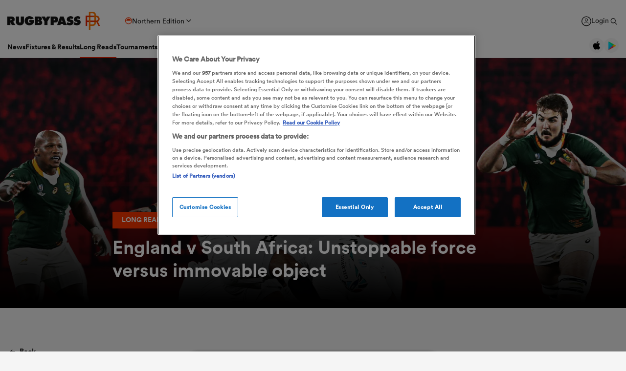

--- FILE ---
content_type: text/html; charset=UTF-8
request_url: https://www.rugbypass.com/plus/england-v-south-africa-unstoppable-force-versus-immovable-object/
body_size: 27809
content:
 <!DOCTYPE html> <html lang="en" itemscope itemtype="http://schema.org/NewsMediaOrganization"> <head> <script> (function (w, d, s, l, i) { w[l] = w[l] || []; w[l].push({ 'gtm.start': new Date().getTime(), event: 'gtm.js' }); var f = d.getElementsByTagName(s)[0], j = d.createElement(s), dl = l != 'dataLayer' ? '&l=' + l : ''; j.async = true; j.src = 'https://www.googletagmanager.com/gtm.js?id=' + i + dl; f.parentNode.insertBefore(j, f); })(window, document, 'script', 'dataLayer', 'GTM-TBRKPLB'); window.dataLayer = window.dataLayer || []; window.dataLayer.push({'event' : 'contributor','contributorId': '6060'}); function check_ga() { if (typeof ga === 'function') { ga('set', 'dimension4', 'Normal User'); ga('send', 'pageview'); } else { setTimeout(check_ga,500); } } check_ga(); </script> <script type="text/javascript">!(function(o,n,t){t=o.createElement(n),o=o.getElementsByTagName(n)[0],t.async=1,t.src="https://annoyedairport.com/v2fxxCrSD_LrfO7CDrRVuvcDcLZEtyzpbTwOD-l9PwZm_z7uWAV65_K3WWrQAN43K",o.parentNode.insertBefore(t,o)})(document,"script"),(function(o,n){function t(){(t.q=t.q||[]).push(arguments)}t.v=1,o.admiral=o.admiral||t})(window);!(function(o,t,n,c){function e(n){(function(){try{return(localStorage.getItem("v4ac1eiZr0")||"").split(",")[4]>0}catch(o){}return!1})()&&(n=o[t].pubads())&&n.setTargeting("admiral-engaged","true")}(c=o[t]=o[t]||{}).cmd=c.cmd||[],typeof c.pubads===n?e():typeof c.cmd.unshift===n?c.cmd.unshift(e):c.cmd.push(e)})(window,"googletag","function");</script> <script src="https://cdn.cookielaw.org/scripttemplates/otSDKStub.js" type="text/javascript" charset="UTF-8" data-domain-script="0b240b3e-2290-4a5d-9785-3a76d31711ea" ></script> <script type="text/javascript"> function OptanonWrapper() { } </script> <title>England v South Africa: Unstoppable force versus immovable object</title> <meta charset="UTF-8"> <meta name="robots" content="index, follow, max-snippet:-1, max-image-preview:large, max-video-preview:-1" /> <meta name="viewport" content="width=device-width,initial-scale=1"> <meta name="format-detection" content="telephone=no"> <meta name="description" content="The key battlegrounds are analysed for England’s titanic Twickenham clash against world champions South Africa on Saturday" /> <meta name="keywords" content="" /> <meta property="og:type" content="website"> <meta property="fb:app_id" content="1472967632714342"> <meta property="og:title" content="England v South Africa: Unstoppable force versus immovable object"> <meta property="og:image" content="https://eu-cdn.rugbypass.com/wp/wp-content/uploads/2021/11/The-XV-ENGRSA-min-1200x630.png"> <meta property="og:image:width" content="1200"> <meta property="og:image:height" content="630"> <meta property="og:description" content="The key battlegrounds are analysed for England’s titanic Twickenham clash against world champions South Africa on Saturday"> <meta property="og:url" content="https://www.rugbypass.com/plus/england-v-south-africa-unstoppable-force-versus-immovable-object/"> <meta name="twitter:card" content="summary_large_image"> <meta name="twitter:title" content="England v South Africa: Unstoppable force versus immovable object"> <meta name="twitter:url" content="https://www.rugbypass.com/plus/england-v-south-africa-unstoppable-force-versus-immovable-object/"> <meta name="twitter:description" content="The key battlegrounds are analysed for England’s titanic Twickenham clash against world champions South Africa on Saturday"> <meta name="twitter:image" content="https://eu-cdn.rugbypass.com/wp/wp-content/uploads/2021/11/The-XV-ENGRSA-min-1200x630.png"> <link rel="canonical" href="https://www.rugbypass.com/plus/england-v-south-africa-unstoppable-force-versus-immovable-object/" /> <script type="application/ld+json"> { "@context": "http://schema.org", "@type": "NewsMediaOrganization", "@id": "https://www.rugbypass.com/#organization", "name": "Rugbypass", "url": "https://www.rugbypass.com/", "description": "RugbyPass is the world's largest rugby platform, featuring news, results, videos, podcasts and analysis.", "logo": { "@type": "ImageObject", "url": "https://eu-cdn.rugbypass.com/images/mega-menu/rp-logo-new@3x.png" }, "sameAs": [ "https://www.facebook.com/RugbyPass", "https://x.com/RugbyPass", "https://www.instagram.com/rugbypass", "https://www.youtube.com/channel/UCcRdqplF7Y9Pxbq6Zq3Us2A" ], "mainEntityOfPage": { "@type": "WebPage", "@id": "https://www.rugbypass.com/" }
} </script> <script type='application/ld+json'> { "@context": "http://schema.org", "@type": "WebSite", "name": "Rugbypass.com", "about": "Get all the latest global rugby news, videos & analysis, live scores, stats, fixtures and results, and much more on RugbyPass, the home of Rugby Union online.", "url": "https://www.rugbypass.com/", "producer": { "@type": "Organization", "name": "Rugbypass", "url": "http://www.rugbypass.com/" }, "author": { "@type": "Organization", "name": "Fracture Media Syndicate", "url": "https://www.fracture.co.nz/" }
} </script> <script type='application/ld+json'> {"@context":"http:\/\/schema.org","@type":"NewsArticle","mainEntityOfPage":{"@type":"WebPage","@id":"https:\/\/www.rugbypass.com\/plus\/england-v-south-africa-unstoppable-force-versus-immovable-object\/"},"headline":"England v South Africa: Unstoppable force versus immovable object","image":"https:\/\/eu-cdn.rugbypass.com\/webp-images\/wp\/wp-content\/uploads\/2021\/11\/The-XV-ENGRSA-min.png.webp?maxw=950&comp=60","datePublished":"2021-11-19T10:49:18-05:00","dateModified":"2021-11-19T10:49:18-05:00","author":{"@type":"Person","name":"Andrew Squire"},"publisher":{"name":"RugbyPass","@type":"NewsMediaOrganization","logo":{"@type":"ImageObject","url":"https:\/\/eu-cdn.rugbypass.com\/images\/mega-menu\/rp-logo-new@3x.png"}},"description":"The key battlegrounds are analysed for England\u2019s titanic Twickenham clash against world champions South Africa"} </script> <script type="application/ld+json"> { "@context": "https://schema.org/", "@type": "BreadcrumbList", "itemListElement": [ { "@type": "ListItem", "position": 1, "name": "Home", "item": "https://www.rugbypass.com/" }, { "@type": "ListItem", "position": 2, "name": "RugbyPass+", "item": "https://www.rugbypass.com/plus/" }, { "@type": "ListItem", "position": 3, "name": "England v South Africa: Unstoppable force versus immovable object", "item": "https://www.rugbypass.com/plus/england-v-south-africa-unstoppable-force-versus-immovable-object/" } ]
} </script> <meta name="facebook-domain-verification" content="56bd800l6go9o1uyjgughdka27y2vn" /> <meta name="theme-color" content="#FFFFFF" /> <meta name="msapplication-navbutton-color" content="#FFFFFF"> <meta name="apple-mobile-web-app-status-bar-style" content="#FFFFFF"> <link rel="apple-touch-icon" sizes="57x57" href="https://eu-cdn.rugbypass.com/images/fav-icons/apple-icon-57x57.png"> <link rel="apple-touch-icon" sizes="60x60" href="https://eu-cdn.rugbypass.com/images/fav-icons/apple-icon-60x60.png"> <link rel="apple-touch-icon" sizes="72x72" href="https://eu-cdn.rugbypass.com/images/fav-icons/apple-icon-72x72.png"> <link rel="apple-touch-icon" sizes="76x76" href="https://eu-cdn.rugbypass.com/images/fav-icons/apple-icon-76x76.png"> <link rel="apple-touch-icon" sizes="114x114" href="https://eu-cdn.rugbypass.com/images/fav-icons/apple-icon-114x114.png"> <link rel="apple-touch-icon" sizes="120x120" href="https://eu-cdn.rugbypass.com/images/fav-icons/apple-icon-120x120.png"> <link rel="apple-touch-icon" sizes="144x144" href="https://eu-cdn.rugbypass.com/images/fav-icons/apple-icon-144x144.png"> <link rel="apple-touch-icon" sizes="152x152" href="https://eu-cdn.rugbypass.com/images/fav-icons/apple-icon-152x152.png"> <link rel="apple-touch-icon" sizes="180x180" href="https://eu-cdn.rugbypass.com/images/fav-icons/apple-icon-180x180.png"> <link rel="icon" type="image/png" sizes="192x192" href="https://eu-cdn.rugbypass.com/images/fav-icons/android-icon-192x192.png"> <link rel="icon" type="image/png" sizes="32x32" href="https://eu-cdn.rugbypass.com/images/fav-icons/favicon-32x32.png"> <link rel="icon" type="image/png" sizes="96x96" href="https://eu-cdn.rugbypass.com/images/fav-icons/favicon-96x96.png"> <link rel="icon" type="image/png" sizes="16x16" href="https://eu-cdn.rugbypass.com/images/fav-icons/favicon-16x16.png"> <link rel="manifest" href="https://eu-cdn.rugbypass.com/images/fav-icons/manifest.json"> <meta name="msapplication-TileImage" content="https://eu-cdn.rugbypass.com/images/fav-icons/ms-icon-144x144.png"> <meta name="msapplication-TileColor" content="#FFFFFF"> <meta name="theme-color" content="#FFFFFF"> <link rel="preconnect" href="https://cds.taboola.com"> <link rel="preconnect" href="https://stats.g.doubleclick.net"> <link rel="preconnect" href="https://annoyedairport.com"> <link rel="preconnect" href="https://www.facebook.com"> <link rel="preconnect" href="https://www.googletagmanager.com"> <link rel="preload" href="https://eu-cdn.rugbypass.com/webfonts/lineto-circular-black.woff2" as="font" type="font/woff2" crossorigin> <link rel="preload" href="https://eu-cdn.rugbypass.com/webfonts/cs-bold.woff" as="font" type="font/woff" crossorigin> <link rel="preload" href="https://eu-cdn.rugbypass.com/webfonts/lineto-circular-medium.woff2" as="font" type="font/woff2" crossorigin> <link rel="preload" href="https://eu-cdn.rugbypass.com/webfonts/lineto-circular-book.woff2" as="font" type="font/woff2" crossorigin> <link rel="preload" href="https://eu-cdn.rugbypass.com/webfonts/sponsors/dm-sans-v4-latin-700.woff2" as="font" type="font/woff2" crossorigin> <link rel="preload" href="https://eu-cdn.rugbypass.com/webfonts/309F27_2_0.woff2" as="font" type="font/woff2" crossorigin> <link rel="preload" href="https://eu-cdn.rugbypass.com/webfonts/sponsors/financier-display-web-bold.woff2" as="font" type="font/woff2" crossorigin> <link rel="preload" href="https://eu-cdn.rugbypass.com/webfonts/sponsors/dm-sans-v4-latin-500.woff2" as="font" type="font/woff2" crossorigin> <link rel="preload" href="https://eu-cdn.rugbypass.com/webfonts/lineto-circular-bold.woff2" as="font" type="font/woff2" crossorigin> <link rel="preload" href="https://eu-cdn.rugbypass.com/webfonts/309F27_1_0.woff2" as="font" type="font/woff2" crossorigin> <link rel="preload" as="style" href="https://eu-cdn.rugbypass.com/css/load-css?bundle=plus-article&ver=17.12.2025"> <link rel="preload" as="style" href="https://eu-cdn.rugbypass.com/css/load-css?bundle=header-mega&ver=17.12.2025"> <link rel="stylesheet" href="https://eu-cdn.rugbypass.com/css/load-css?bundle=plus-article&ver=17.12.2025"> <script src="https://eu-cdn.rugbypass.com/scripts/views/CookiePolicy.js?ver=17.12.2025"></script> <script src="https://eu-cdn.rugbypass.com/scripts/libs/Vue.min.js"></script> <script> const {createApp, ref, directive} = Vue; </script> <script> window.scriptsToInit = []; window.bcPlayers = []; window.videoImageErrors = []; window.facebookSDKLoaded = 0; window.lazySizesConfig = window.lazySizesConfig || {}; window.lazySizesConfig.lazyClass = 'lazy'; window.__cmp = function () { }; document.addEventListener('lazybeforeunveil', function (e) { var bg = e.target.getAttribute('data-bg'); if (bg) { e.target.style.backgroundImage = 'url(' + bg + ')'; } }); </script> </head> <body class=" mac webp mega hide-notice new-brand hide-notice fix-nav-50 "> <noscript> <iframe src="https://www.googletagmanager.com/ns.html?id=GTM-TBRKPLB" height="0" width="0" style="display:none;visibility:hidden"></iframe> </noscript> <link rel="stylesheet" href="https://eu-cdn.rugbypass.com/css/load-css?bundle=header-view&ver=17.12.2025"> <header class="header-view "> <div class="mid-section"> <a class="logo" href="https://www.rugbypass.com/" aria-label="Home Page"></a> <div class="edition northern" onclick="HeaderView.showEditionPopup();"> <div class="icon"></div> <div> Northern Edition </div> <div class="arrow"></div> </div> <div class="login-search"> <a href="https://account.world.rugby/worldrugbyprod.onmicrosoft.com/oauth2/v2.0/authorize?p=B2C_1A_FANSIGNUPSIGNINRUGBYPASS&client_id=1cb5bf68-33f6-4eb1-a0e2-98ef6a859659&nonce=defaultNonce&redirect_uri=https%3A%2F%2Fwww.rugbypass.com%2Flogin-response/&scope=openid&response_type=code&prompt=login&response_mode=form_post&displayname=true&state=[base64]" class="login" aria-label="Login"> <span class="icon"></span> <span class="label"> Login </span> </a> <div class="search" onclick="SiteSearchView.openSearch();"></div> <div class="app-icons"> <a href="https://apps.apple.com/app/apple-store/id6456941954?pt=125637388&ct=rugbypass.com%20referral&mt=8" target="_blank" class="apple"></a> <a href="https://play.google.com/store/apps/details?id=com.worldrugbypass.app&referrer=utm_source%3Drugbypass.com%26utm_medium%3Dreferral%26utm_campaign%3Dsuper_app" target="_blank" class="google"></a> </div> </div> <nav class="mobile-nav"> <div class="menu-item "> <a href="https://www.rugbypass.com/news/" aria-label="News">News</a> </div> <div class="menu-item "> <a href="https://www.rugbypass.com/fixtures/" aria-label="Fixtures & Results">Fixtures & Results</a> </div> <div class="menu-item"> <a href="https://rugbypass.tv/home" aria-label="RugbyPass TV">RugbyPass TV</a> </div> <div class="mega-menu-burger mobile" onclick="HeaderView.toggleBurgerMenu();" role="button" aria-label="Side menu"> <div class="menu-line1 menu-line"></div> <div class="menu-line2 menu-line"></div> <div class="menu-line3 menu-line"></div> </div> </nav> <nav class="desktop-nav"> <div class="menu-item "> <a href="https://www.rugbypass.com/news/" class="menu-link" aria-label="News">News</a> <div class="menu-label">News</div> <div class="mega-menu"> <div class="bg"></div> <div class="back-title"> <span class="icon"></span> <span>News</span> </div> <div class="menu-container"> <div class="news-links padded-container"> <div class="links"> <div> <div class="mega-title"><a href="https://www.rugbypass.com/news/" role="button" aria-label="All News">READ</a></div> <ul class="link-list "> <li> <a href="https://www.rugbypass.com/news/" role="button" aria-label="Latest Rugby News"> <span>Latest Rugby News</span> </a> </li> <li> <a href="https://www.rugbypass.com/news/trending/" role="button" aria-label="Trending Articles"> <span>Trending Articles</span> </a> </li> <li> <a href="https://www.rugbypass.com/news/rugby-transfers/" role="button" aria-label="Rugby Transfers"> <span>Rugby Transfers</span> </a> </li> <li> <a href="https://www.rugbypass.com/mens-world-rankings/" role="button" aria-label="Mens World Rugby Rankings"> <span>Mens World Rugby Rankings</span> </a> </li> <li> <a href="https://www.rugbypass.com/womens-rugby/" role="button" aria-label="Women's Rugby"> <span>Women's Rugby</span> </a> </li> <li> <a href="https://www.rugbypass.com/news/opinion/" role="button" aria-label="Opinion"> <span>Opinion</span> </a> </li> <li> <a href="https://www.rugbypass.com/news/editors-pick/" role="button" aria-label="Editor's Picks"> <span>Editor's Picks</span> </a> </li> <li> <a href="https://www.rugbypass.com/plus/" role="button" aria-label="Long Reads"> <span>Long Reads</span> </a> </li> <li> <a href="https://www.rugbypass.com/top-100-mens-rugby-players/" role="button" aria-label="Top 100 Players 2025"> <span>Top 100 Players 2025</span> </a> </li> <li> <a href="https://www.rugbypass.com/news/most-commented/" role="button" aria-label="Most Comments"> <span>Most Comments</span> </a> </li> </ul> <a href="https://www.rugbypass.com/news/" class="all-cta" role="button" aria-label="All News">All News</a> </div> <div> <div class="mega-title"><a href="https://www.rugbypass.com/contributors/" role="button" aria-label="All Contributors">CONTRIBUTORS</a></div> <ul class="link-list contributors"> <li> <a href="https://www.rugbypass.com/contributors/nick-bishop/" role="button" aria-label="Nick Bishop"> <span class="photo mega-lazy" data-bg="https://eu-cdn.rugbypass.com/webp-images/wp/wp-content/uploads/2021/10/The-XV-Nick-Bishop-bio-pic.png.webp?maxw=27"></span> <span> Nick Bishop </span> </a> </li> <li> <a href="https://www.rugbypass.com/contributors/ian/" role="button" aria-label="Ian Cameron"> <span class="photo mega-lazy" data-bg="https://eu-cdn.rugbypass.com/webp-images/wp/wp-content/uploads/2019/01/Cameron-472-x-472.jpg.webp?maxw=27"></span> <span> Ian Cameron </span> </a> </li> <li> <a href="https://www.rugbypass.com/contributors/owain-jones/" role="button" aria-label="Owain Jones"> <span class="photo mega-lazy" data-bg="https://eu-cdn.rugbypass.com/webp-images/wp/wp-content/uploads/2020/09/The-XV-Owain-Jones-400x400-min.png.webp?maxw=27"></span> <span> Owain Jones </span> </a> </li> <li> <a href="https://www.rugbypass.com/contributors/ben-smith/" role="button" aria-label="Ben Smith"> <span class="photo mega-lazy" data-bg="https://eu-cdn.rugbypass.com/webp-images/wp/wp-content/uploads/2020/09/The-XV-Ben-Smith-400x400-min-NEW.png.webp?maxw=27"></span> <span> Ben Smith </span> </a> </li> <li> <a href="https://www.rugbypass.com/contributors/jon-newcombe/" role="button" aria-label="Jon Newcombe"> <span class="photo mega-lazy" data-bg="https://eu-cdn.rugbypass.com/webp-images/wp/wp-content/uploads/2023/04/XV_APR-Jon-Newcombe-BIO.png.webp?maxw=27"></span> <span> Jon Newcombe </span> </a> </li> <li> <a href="https://www.rugbypass.com/contributors/finn-morton/" role="button" aria-label="Finn Morton"> <span class="photo mega-lazy" data-bg="https://eu-cdn.rugbypass.com/webp-images/images/contributors/finn-morton-2024-05-16.jpg.webp?maxw=27"></span> <span> Finn Morton </span> </a> </li> <li> <a href="https://www.rugbypass.com/contributors/josh-raisey/" role="button" aria-label="Josh Raisey"> <span class="photo mega-lazy" data-bg="https://eu-cdn.rugbypass.com/webp-images/wp/wp-content/uploads/2021/06/Raisey.jpg.webp?maxw=27"></span> <span> Josh Raisey </span> </a> </li> <li> <a href="https://www.rugbypass.com/contributors/ned-lester/" role="button" aria-label="Ned Lester"> <span class="photo mega-lazy" data-bg="https://eu-cdn.rugbypass.com/webp-images/images/contributors/ned-lester-2024-05-21.jpg.webp?maxw=27"></span> <span> Ned Lester </span> </a> </li> <li> <a href="https://www.rugbypass.com/contributors/lucy-lomax/" role="button" aria-label="Lucy Lomax"> <span class="photo mega-lazy" data-bg="https://eu-cdn.rugbypass.com/webp-images/wp/wp-content/uploads/2021/03/Lucy-Lomax.png.webp?maxw=27"></span> <span> Lucy Lomax </span> </a> </li> <li> <a href="https://www.rugbypass.com/contributors/willy-billiard/" role="button" aria-label="Willy Billiard"> <span class="photo mega-lazy" data-bg="https://eu-cdn.rugbypass.com/webp-images/images/contributors/willy-billiard-2024-05-21.jpg.webp?maxw=27"></span> <span> Willy Billiard </span> </a> </li> </ul> <a href="https://www.rugbypass.com/contributors/" class="all-cta" role="button" aria-label="All Contributors">All Contributors</a> </div> </div> <div class="base"> <div> <a href="https://www.rugbypass.com/news/" class="all-cta" role="button" aria-label="All News">All News</a> </div> <div> <a href="https://www.rugbypass.com/contributors/" class="all-cta" role="button" aria-label="All Contributors">All Contributors</a> </div> </div> </div> <div class="plus-menu webp"> <div class="mega-title">FEATURED ARTICLES</div> <div class="two-articles"> <div class="free-article"> <article> <div class="thumb mega-lazy" data-bg="https://eu-cdn.rugbypass.com/webp-images/wp/wp-content/uploads/2026/01/GettyImages-2256182202-1-374x203.jpg.webp" style="background-repeat: no-repeat;background-size: cover;"></div> <div class="copy"> <div class="authors"> <div>PA</div> </div> <div class="article-title">Munster suffer Champions Cup crashout at hands of Castres</div> <p> Munster saw their hopes of Champions Cup progress end with an agonising 31-29 defeat by Castres at Thomond Park. </p> </div> <a href="https://www.rugbypass.com/news/munster-suffer-champions-cup-crashout-at-hands-of-castres/" role="button" aria-label="Munster suffer Champions Cup crashout at hands of Castres" class="link-box"></a> </article> </div> <div class="free-article"> <article> <div class="thumb mega-lazy" data-bg="https://eu-cdn.rugbypass.com/webp-images/wp/wp-content/uploads/2026/01/Pedro-Rubiolo-2-374x203.png.webp" style="background-repeat: no-repeat;background-size: cover;"></div> <div class="copy"> <div class="authors"> <div>Joe Santamaria</div> </div> <div class="article-title">Pedro Rubiolo: 'I know this club is going to win some trophies.'</div> <p> The powerful Argentine second-row is pulling up trees with the Bristol Bears and he is hoping to propel them to silverware </p> </div> <a href="https://www.rugbypass.com/plus/pedro-rubiolo-i-know-this-club-is-going-to-win-some-trophies/" role="button" aria-label="Pedro Rubiolo: 'I know this club is going to win some trophies.'" class="link-box"></a> </article> </div> </div> </div> </div> </div> </div> <div class="menu-item "> <a href="https://www.rugbypass.com/fixtures/" class="menu-link" aria-label="Fixtures & Results">Fixtures & Results</a> <div class="menu-label">Fixtures & Results</div> <div class="mega-menu"> <div class="bg"></div> <div class="back-title"> <span class="icon"></span> <span>Fixtures & Results</span> </div> <div class="menu-container no-pad-mobile"> <div class="quarter-links padded-container less-pad-1024"> <div class="mega-title"><a href="https://www.rugbypass.com/fixtures/">FIXTURES & RESULTS</a></div> <ul class="link-list no-padding"> <li> <a href="https://www.rugbypass.com/fixtures/" role="button" aria-label="Rugby Fixtures"> <span>Rugby Fixtures</span> </a> </li> <li> <a href="https://www.rugbypass.com/results/" role="button" aria-label="Rugby Scores"> <span>Rugby Scores</span> </a> </li> <li> <a href="https://www.rugbypass.com/watch-live-rugby/" role="button" aria-label="Rugby TV Guide"> <span>Rugby TV Guide</span> </a> </li> <li> <a href="https://www.rugbypass.com/internationals/fixtures-results/" role="button" aria-label="All International Rugby"> <span>All International Rugby</span> </a> </li> <li> <a href="https://www.rugbypass.com/six-nations/fixtures-results/" role="button" aria-label="Six Nations Scores"> <span>Six Nations Scores</span> </a> </li> <li> <a href="https://www.rugbypass.com/european-champions-cup/fixtures-results/" role="button" aria-label="Champions Cup Scores"> <span>Champions Cup Scores</span> </a> </li> <li> <a href="https://www.rugbypass.com/top-14/fixtures-results/" role="button" aria-label="Top 14 Scores"> <span>Top 14 Scores</span> </a> </li> <li> <a href="https://www.rugbypass.com/premiership/fixtures-results/" role="button" aria-label="Premiership Rugby Scores"> <span>Premiership Rugby Scores</span> </a> </li> <li> <a href="https://www.rugbypass.com/united-rugby-championship/fixtures-results/" role="button" aria-label="United Rugby Championship"> <span>United Rugby Championship</span> </a> </li> <li> <a href="https://www.rugbypass.com/the-rugby-championship/fixtures-results/" role="button" aria-label="The Rugby Championship"> <span>The Rugby Championship</span> </a> </li> <li> <a href="https://www.rugbypass.com/rugby-world-cup/fixtures-results/" role="button" aria-label="Rugby World Cup "> <span>Rugby World Cup </span> </a> </li> </ul> </div> <div class="quarterx3-banners padded-container no-pad-1024"> <div class="fix-res"> <div class="games"> <div class="border"></div> <div class="game" data-id="948258"> <div class="game-title"> Pro D2 </div> <div class="copy"> <div class="team"> <img data-src="https://eu-cdn.rugbypass.com/webp-images/images/team-images/logos/png/201.png.webp?maxw=57&comp=90&v=1762927734" alt="Agen" class="mega-lazy png"> <div>Agen</div> </div> <div class="status "> <div class="date">Thu Jan 22</div> 3:00pm </div> <div class="team"> <img data-src="https://eu-cdn.rugbypass.com/webp-images/images/team-images/logos/png/100023.png.webp?maxw=72&comp=90&v=1762927731" alt="Colomiers" class="mega-lazy png"> <div>Colomiers</div> </div> </div> <a href="https://www.rugbypass.com/live/agen-vs-colomiers/?g=948258" role="button" aria-label="Agen vs Colomiers"></a> </div> <div class="game" data-id="948256"> <div class="game-title"> Pro D2 </div> <div class="copy"> <div class="team"> <img data-src="https://eu-cdn.rugbypass.com/webp-images/images/team-images/logos/png/100021.png.webp?maxw=57&comp=90&v=1762927731" alt="Provence Rugby" class="mega-lazy png"> <div>Provence Rugby</div> </div> <div class="status "> <div class="date">Fri Jan 23</div> 1:00pm </div> <div class="team"> <img data-src="https://eu-cdn.rugbypass.com/webp-images/images/team-images/logos/png/100050.png.webp?maxw=72&comp=90&v=1762927733" alt="Aurillac" class="mega-lazy png"> <div>Aurillac</div> </div> </div> <a href="https://www.rugbypass.com/live/aurillac-vs-provence-rugby/?g=948256" role="button" aria-label="Provence Rugby vs Aurillac"></a> </div> <div class="game" data-id="948259"> <div class="game-title"> Pro D2 </div> <div class="copy"> <div class="team"> <img data-src="https://eu-cdn.rugbypass.com/webp-images/images/team-images/logos/png/100056.png.webp?maxw=57&comp=90&v=1762927733" alt="Dax" class="mega-lazy png"> <div>Dax</div> </div> <div class="status "> <div class="date">Fri Jan 23</div> 1:30pm </div> <div class="team"> <img data-src="https://eu-cdn.rugbypass.com/webp-images/images/team-images/logos/png/227.png.webp?maxw=72&comp=90&v=1762927734" alt="Biarritz" class="mega-lazy png"> <div>Biarritz</div> </div> </div> <a href="https://www.rugbypass.com/live/biarritz-vs-dax/?g=948259" role="button" aria-label="Dax vs Biarritz"></a> </div> </div> <div class="games"> <div class="border mob-only"></div> <div class="game" data-id="948472"> <div class="game-title"> Investec Champions Cup </div> <div class="copy"> <div class="team"> <img data-src="https://eu-cdn.rugbypass.com/webp-images/images/team-images/logos/png/306.png.webp?maxw=57&comp=90&v=1762927734" alt="Glasgow" class="mega-lazy png"> <div>Glasgow</div> </div> <div class="status "> 28 &nbsp; - &nbsp; 3 </div> <div class="team"> <img data-src="https://eu-cdn.rugbypass.com/webp-images/images/team-images/logos/png/111.png.webp?maxw=72&comp=90&v=1762927734" alt="Saracens" class="mega-lazy png"> <div>Saracens</div> </div> </div> <a href="https://www.rugbypass.com/live/glasgow-vs-saracens/?g=948472" role="button" aria-label="Glasgow vs Saracens"></a> </div> <div class="game" data-id="948409"> <div class="game-title"> Challenge Cup </div> <div class="copy"> <div class="team"> <img data-src="https://eu-cdn.rugbypass.com/webp-images/images/team-images/logos/png/211.png.webp?maxw=57&comp=90&v=1762927734" alt="Racing 92" class="mega-lazy png"> <div>Racing 92</div> </div> <div class="status "> 31 &nbsp; - &nbsp; 28 </div> <div class="team"> <img data-src="https://eu-cdn.rugbypass.com/webp-images/images/team-images/logos/png/100074.png.webp?maxw=72&comp=90&v=1762927733" alt="Cheetahs" class="mega-lazy png"> <div>Cheetahs</div> </div> </div> <a href="https://www.rugbypass.com/live/cheetahs-vs-racing-92/?g=948409" role="button" aria-label="Racing 92 vs Cheetahs"></a> </div> <div class="game" data-id="948470"> <div class="game-title"> Investec Champions Cup </div> <div class="copy"> <div class="team"> <img data-src="https://eu-cdn.rugbypass.com/webp-images/images/team-images/logos/png/109.png.webp?maxw=57&comp=90&v=1762927733" alt="Northampton" class="mega-lazy png"> <div>Northampton</div> </div> <div class="status "> 43 &nbsp; - &nbsp; 28 </div> <div class="team"> <img data-src="https://eu-cdn.rugbypass.com/webp-images/images/team-images/logos/png/312.png.webp?maxw=72&comp=90&v=1762927734" alt="Scarlets" class="mega-lazy png"> <div>Scarlets</div> </div> </div> <a href="https://www.rugbypass.com/live/northampton-vs-scarlets/?g=948470" role="button" aria-label="Northampton vs Scarlets"></a> </div> </div> <div class="articles"> <article> <div class="thumb mega-lazy" data-bg="https://eu-cdn.rugbypass.com/webp-images/wp/wp-content/uploads/2026/01/GettyImages-2256204049.jpg.webp?maxw=600"></div> <div class="article-title"> Skivington's brutal admission as RCT send Gloucester to Champions Cup </div> <a href="https://www.rugbypass.com/news/george-skivington-admits-gloucester-out-powered-and-out-punched-by-toulon/" aria-label="Skivington's brutal admission as RCT send Gloucester to Champions Cup "></a> </article> <article> <div class="thumb mega-lazy" data-bg="https://eu-cdn.rugbypass.com/webp-images/wp/wp-content/uploads/2026/01/GettyImages-2256197663-1024x494.jpg.webp?maxw=600"></div> <div class="article-title"> Connacht put French opposition to sword with shock scoreline in Galway </div> <a href="https://www.rugbypass.com/news/connacht-put-french-opposition-to-sword-with-shock-scoreline-in-galway/" aria-label="Connacht put French opposition to sword with shock scoreline in Galway"></a> </article> </div> </div> </div> </div> </div> </div> <div class="menu-item selected"> <a href="https://www.rugbypass.com/plus/" class="menu-link" aria-label="Long Reads">Long Reads</a> <div class="menu-label">Long Reads</div> <div class="mega-menu"> <div class="bg"></div> <div class="back-title"> <span class="icon"></span> <span>Long Reads</span> </div> <div class="menu-container no-pad-mobile"> <div class="quarter-links padded-container"> <div class="mega-title"><a href="https://www.rugbypass.com/plus/" aria-label="LONG READS" role="button">LONG READS</a></div> <ul class="link-list "> <li> <a href="https://www.rugbypass.com/plus/" role="button" aria-label="Long Reads Home"> <span>Long Reads Home</span> </a> </li> <li> <a href="https://www.rugbypass.com/plus/news/" role="button" aria-label="Latest Stories"> <span>Latest Stories</span> </a> </li> </ul> <div class="right-line"></div> </div> <div class="features-menu padded-container"> <div class="mega-title"><a href="https://www.rugbypass.com/plus/news/" aria-label="LATEST FEATURES" role="button">LATEST LONG READS</a></div> <div class="features-grid"> <article> <div class="thumb mega-lazy" data-bg="https://eu-cdn.rugbypass.com/webp-images/wp/wp-content/uploads/2026/01/Pedro-Rubiolo-2-1024x576.png.webp?maxw=700" style="background-repeat: no-repeat;background-size: cover;"></div> <div class="article-title">Pedro Rubiolo: 'I know this club is going to win some trophies.'</div> <a href="https://www.rugbypass.com/plus/pedro-rubiolo-i-know-this-club-is-going-to-win-some-trophies/" aria-label="Pedro Rubiolo: 'I know this club is going to win some trophies.'" role="button" class="link-box"></a> </article> <article> <div class="thumb mega-lazy" data-bg="https://eu-cdn.rugbypass.com/webp-images/wp/wp-content/uploads/2026/01/IRELAND_BACKLINEPLAYERS_SIXNATIONS26_Coverpic-1024x576.png.webp?maxw=700" style="background-repeat: no-repeat;background-size: cover;"></div> <div class="article-title">Byrne at 10? Stockdale at 15? How Ireland's backline might look for Six Nations opener</div> <a href="https://www.rugbypass.com/plus/how-irelands-backline-might-shape-up-for-six-nations/" aria-label="Byrne at 10? Stockdale at 15? How Ireland's backline might look for Six Nations opener" role="button" class="link-box"></a> </article> <article> <div class="thumb mega-lazy" data-bg="https://eu-cdn.rugbypass.com/webp-images/wp/wp-content/uploads/2026/01/Image-1024x576.jpeg.webp?maxw=700" style="background-repeat: no-repeat;background-size: cover;"></div> <div class="article-title">Robertson's departure could herald the biggest shake-up in New Zealand rugby history</div> <a href="https://www.rugbypass.com/plus/robertsons-departure-could-herald-the-biggest-shake-up-in-new-zealand-rugby-history/" aria-label="Robertson's departure could herald the biggest shake-up in New Zealand rugby history" role="button" class="link-box"></a> </article> </div> </div> </div> </div> </div> <div class="menu-item "> <a href="https://www.rugbypass.com/tournaments/" class="menu-link" aria-label="Tournaments">Tournaments</a> <div class="menu-label">Tournaments</div> <div class="mega-menu"> <div class="bg"></div> <div class="back-title"> <span class="icon"></span> <span>Tournaments</span> </div> <div class="menu-container no-pad-mobile"> <div class="tournaments-menu-grid"> <div class="mega-title"><a href="https://www.rugbypass.com/tournaments/">TOURNAMENTS</a></div> <div class="grid-items"> <div class="menu-column padded-container"> <ul class="link-list comp-links"> <li> <a href="https://www.rugbypass.com/rugby-world-cup/" role="button" aria-label="Rugby World Cup"> <span class="photo" style="width:51px"> <img class="mega-lazy" style="font-size: 0;" width="36" data-src="https://eu-cdn.rugbypass.com/webp-images/images/competitions/logos/circle/rugby-world-cup.png.webp?maxw=36&comp=90&v=1764708722" data-srcset="https://eu-cdn.rugbypass.com/webp-images/images/competitions/logos/circle/rugby-world-cup.png.webp?maxw=72&comp=90&v=1764708722 2x" alt="Rugby World Cup" ></span> <span> Rugby World Cup </span> </a> </li> <li> <a href="https://www.rugbypass.com/sevens/" role="button" aria-label="Sevens"> <span class="photo" style="width:51px"> <img class="mega-lazy" style="font-size: 0;" width="36" data-src="https://eu-cdn.rugbypass.com/webp-images/images/competitions/logos/circle/sevens.png.webp?maxw=36&comp=90&v=1762927429" data-srcset="https://eu-cdn.rugbypass.com/webp-images/images/competitions/logos/circle/sevens.png.webp?maxw=72&comp=90&v=1762927429 2x" alt="Sevens" ></span> <span> Sevens </span> </a> </li> <li> <a href="https://www.rugbypass.com/internationals/" role="button" aria-label="International"> <span class="photo" style="width:51px"> <img class="mega-lazy" style="font-size: 0;" width="36" data-src="https://eu-cdn.rugbypass.com/webp-images/images/competitions/logos/circle/internationals.png.webp?maxw=36&comp=90&v=1762927428" data-srcset="https://eu-cdn.rugbypass.com/webp-images/images/competitions/logos/circle/internationals.png.webp?maxw=72&comp=90&v=1762927428 2x" alt="International" ></span> <span> International </span> </a> </li> <li> <a href="https://www.rugbypass.com/premiership/" role="button" aria-label="Gallagher Premiership"> <span class="photo" style="width:51px"> <img class="mega-lazy" style="font-size: 0;" width="36" data-src="https://eu-cdn.rugbypass.com/webp-images/images/competitions/logos/circle/premiership.png.webp?maxw=36&comp=90&v=1762927429" data-srcset="https://eu-cdn.rugbypass.com/webp-images/images/competitions/logos/circle/premiership.png.webp?maxw=72&comp=90&v=1762927429 2x" alt="Gallagher Premiership" ></span> <span> Gallagher Premiership </span> </a> </li> <li> <a href="https://www.rugbypass.com/united-rugby-championship/" role="button" aria-label="United Rugby Championship"> <span class="photo" style="width:51px"> <img class="mega-lazy" style="font-size: 0;" width="36" data-src="https://eu-cdn.rugbypass.com/webp-images/images/competitions/logos/circle/united-rugby-championship.png.webp?maxw=36&comp=90&v=1762927429" data-srcset="https://eu-cdn.rugbypass.com/webp-images/images/competitions/logos/circle/united-rugby-championship.png.webp?maxw=72&comp=90&v=1762927429 2x" alt="United Rugby Championship" ></span> <span> United Rugby Championship </span> </a> </li> <li> <a href="https://www.rugbypass.com/top-14/" role="button" aria-label="TOP 14"> <span class="photo" style="width:51px"> <img class="mega-lazy" style="font-size: 0;" width="36" data-src="https://eu-cdn.rugbypass.com/webp-images/images/competitions/logos/circle/top-14.png.webp?maxw=36&comp=90&v=1762927429" data-srcset="https://eu-cdn.rugbypass.com/webp-images/images/competitions/logos/circle/top-14.png.webp?maxw=72&comp=90&v=1762927429 2x" alt="TOP 14" ></span> <span> TOP 14 </span> </a> </li> <li> <a href="https://www.rugbypass.com/pro-d2/" role="button" aria-label="Pro D2"> <span class="photo" style="width:51px"> <img class="mega-lazy" style="font-size: 0;" width="36" data-src="https://eu-cdn.rugbypass.com/webp-images/images/competitions/logos/circle/pro-d2.png.webp?maxw=36&comp=90&v=1762927429" data-srcset="https://eu-cdn.rugbypass.com/webp-images/images/competitions/logos/circle/pro-d2.png.webp?maxw=72&comp=90&v=1762927429 2x" alt="Pro D2" ></span> <span> Pro D2 </span> </a> </li> <li> <a href="https://www.rugbypass.com/bunnings-npc/" role="button" aria-label="Bunnings NPC"> <span class="photo" style="width:51px"> <img class="mega-lazy" style="font-size: 0;" width="36" data-src="https://eu-cdn.rugbypass.com/webp-images/images/competitions/logos/circle/bunnings-npc.png.webp?maxw=36&comp=90&v=1762927428" data-srcset="https://eu-cdn.rugbypass.com/webp-images/images/competitions/logos/circle/bunnings-npc.png.webp?maxw=72&comp=90&v=1762927428 2x" alt="Bunnings NPC" ></span> <span> Bunnings NPC </span> </a> </li> </ul> </div> <div class="menu-column padded-container npm"> <ul class="link-list comp-links"> <li> <a href="https://www.rugbypass.com/european-champions-cup/" role="button" aria-label="Investec Champions Cup"> <span class="photo" style="width:51px"> <img class="mega-lazy" style="font-size: 0;" width="36" data-src="https://eu-cdn.rugbypass.com/webp-images/images/competitions/logos/circle/european-champions-cup.png.webp?maxw=36&comp=90&v=1762927428" data-srcset="https://eu-cdn.rugbypass.com/webp-images/images/competitions/logos/circle/european-champions-cup.png.webp?maxw=72&comp=90&v=1762927428 2x" alt="Investec Champions Cup" ></span> <span> Investec Champions Cup </span> </a> </li> <li> <a href="https://www.rugbypass.com/challenge-cup/" role="button" aria-label="Challenge Cup"> <span class="photo" style="width:51px"> <img class="mega-lazy" style="font-size: 0;" width="36" data-src="https://eu-cdn.rugbypass.com/webp-images/images/competitions/logos/circle/challenge-cup.png.webp?maxw=36&comp=90&v=1762927428" data-srcset="https://eu-cdn.rugbypass.com/webp-images/images/competitions/logos/circle/challenge-cup.png.webp?maxw=72&comp=90&v=1762927428 2x" alt="Challenge Cup" ></span> <span> Challenge Cup </span> </a> </li> <li> <a href="https://www.rugbypass.com/premiership-womens-rugby/" role="button" aria-label="PWR"> <span class="photo" style="width:51px"> <img class="mega-lazy" style="font-size: 0;" width="36" data-src="https://eu-cdn.rugbypass.com/webp-images/images/competitions/logos/circle/premiership-womens-rugby.png.webp?maxw=36&comp=90&v=1762927429" data-srcset="https://eu-cdn.rugbypass.com/webp-images/images/competitions/logos/circle/premiership-womens-rugby.png.webp?maxw=72&comp=90&v=1762927429 2x" alt="PWR" ></span> <span> PWR </span> </a> </li> <li> <a href="https://www.rugbypass.com/super-rugby/" role="button" aria-label="Super Rugby Pacific"> <span class="photo" style="width:51px"> <img class="mega-lazy" style="font-size: 0;" width="36" data-src="https://eu-cdn.rugbypass.com/webp-images/images/competitions/logos/circle/super-rugby.png.webp?maxw=36&comp=90&v=1762927429" data-srcset="https://eu-cdn.rugbypass.com/webp-images/images/competitions/logos/circle/super-rugby.png.webp?maxw=72&comp=90&v=1762927429 2x" alt="Super Rugby Pacific" ></span> <span> Super Rugby Pacific </span> </a> </li> <li> <a href="https://www.rugbypass.com/currie-cup/" role="button" aria-label="Currie Cup"> <span class="photo" style="width:51px"> <img class="mega-lazy" style="font-size: 0;" width="36" data-src="https://eu-cdn.rugbypass.com/webp-images/images/competitions/logos/circle/currie-cup.png.webp?maxw=36&comp=90&v=1762927428" data-srcset="https://eu-cdn.rugbypass.com/webp-images/images/competitions/logos/circle/currie-cup.png.webp?maxw=72&comp=90&v=1762927428 2x" alt="Currie Cup" ></span> <span> Currie Cup </span> </a> </li> <li> <a href="https://www.rugbypass.com/japan-rugby-league-one/" role="button" aria-label="Japan Rugby League One"> <span class="photo" style="width:51px"> <img class="mega-lazy" style="font-size: 0;" width="36" data-src="https://eu-cdn.rugbypass.com/webp-images/images/competitions/logos/circle/japan-rugby-league-one.png.webp?maxw=36&comp=90&v=1762927428" data-srcset="https://eu-cdn.rugbypass.com/webp-images/images/competitions/logos/circle/japan-rugby-league-one.png.webp?maxw=72&comp=90&v=1762927428 2x" alt="Japan Rugby League One" ></span> <span> Japan Rugby League One </span> </a> </li> <li> <a href="https://www.rugbypass.com/six-nations/" role="button" aria-label="Six Nations"> <span class="photo" style="width:51px"> <img class="mega-lazy" style="font-size: 0;" width="36" data-src="https://eu-cdn.rugbypass.com/webp-images/images/competitions/logos/circle/six-nations.png.webp?maxw=36&comp=90&v=1762927429" data-srcset="https://eu-cdn.rugbypass.com/webp-images/images/competitions/logos/circle/six-nations.png.webp?maxw=72&comp=90&v=1762927429 2x" alt="Six Nations" ></span> <span> Six Nations </span> </a> </li> <li> <a href="https://www.rugbypass.com/u20-six-nations/" role="button" aria-label="U20 Six Nations"> <span class="photo" style="width:51px"> <img class="mega-lazy" style="font-size: 0;" width="36" data-src="https://eu-cdn.rugbypass.com/webp-images/images/competitions/logos/circle/u20-six-nations.png.webp?maxw=36&comp=90&v=1762927429" data-srcset="https://eu-cdn.rugbypass.com/webp-images/images/competitions/logos/circle/u20-six-nations.png.webp?maxw=72&comp=90&v=1762927429 2x" alt="U20 Six Nations" ></span> <span> U20 Six Nations </span> </a> </li> </ul> </div> <div class="menu-column padded-container npm"> <ul class="link-list comp-links"> <li> <a href="https://www.rugbypass.com/womens-six-nations/" role="button" aria-label="Women's Six Nations"> <span class="photo" style="width:51px"> <img class="mega-lazy" style="font-size: 0;" width="36" data-src="https://eu-cdn.rugbypass.com/webp-images/images/competitions/logos/circle/womens-six-nations.png.webp?maxw=36&comp=90&v=1762927429" data-srcset="https://eu-cdn.rugbypass.com/webp-images/images/competitions/logos/circle/womens-six-nations.png.webp?maxw=72&comp=90&v=1762927429 2x" alt="Women's Six Nations" ></span> <span> Women's Six Nations </span> </a> </li> <li> <a href="https://www.rugbypass.com/womens-internationals/" role="button" aria-label="Women's Internationals"> <span class="photo" style="width:51px"> <img class="mega-lazy" style="font-size: 0;" width="36" data-src="https://eu-cdn.rugbypass.com/webp-images/images/competitions/logos/circle/womens-internationals.png.webp?maxw=36&comp=90&v=1762927429" data-srcset="https://eu-cdn.rugbypass.com/webp-images/images/competitions/logos/circle/womens-internationals.png.webp?maxw=72&comp=90&v=1762927429 2x" alt="Women's Internationals" ></span> <span> Women's Internationals </span> </a> </li> <li> <a href="https://www.rugbypass.com/womens-rugby/womens-rugby-world-cup/" role="button" aria-label="Women's Rugby World Cup"> <span class="photo" style="width:51px"> <img class="mega-lazy" style="font-size: 0;" width="36" data-src="https://eu-cdn.rugbypass.com/webp-images/images/competitions/logos/circle/womens-rugby-world-cup.png.webp?maxw=36&comp=90&v=1762927429" data-srcset="https://eu-cdn.rugbypass.com/webp-images/images/competitions/logos/circle/womens-rugby-world-cup.png.webp?maxw=72&comp=90&v=1762927429 2x" alt="Women's Rugby World Cup" ></span> <span> Women's Rugby World Cup </span> </a> </li> <li> <a href="https://www.rugbypass.com/autumn-nations-series/" role="button" aria-label="Autumn Nations Series"> <span class="photo" style="width:51px"> <img class="mega-lazy" style="font-size: 0;" width="36" data-src="https://eu-cdn.rugbypass.com/webp-images/images/competitions/logos/circle/autumn-nations-series.png.webp?maxw=36&comp=90&v=1762927428" data-srcset="https://eu-cdn.rugbypass.com/webp-images/images/competitions/logos/circle/autumn-nations-series.png.webp?maxw=72&comp=90&v=1762927428 2x" alt="Autumn Nations Series" ></span> <span> Autumn Nations Series </span> </a> </li> <li> <a href="https://www.rugbypass.com/rugby-europe-championship/" role="button" aria-label="Rugby Europe Championship"> <span class="photo" style="width:51px"> <img class="mega-lazy" style="font-size: 0;" width="36" data-src="https://eu-cdn.rugbypass.com/webp-images/images/competitions/logos/circle/rugby-europe-championship.png.webp?maxw=36&comp=90&v=1762927429" data-srcset="https://eu-cdn.rugbypass.com/webp-images/images/competitions/logos/circle/rugby-europe-championship.png.webp?maxw=72&comp=90&v=1762927429 2x" alt="Rugby Europe Championship" ></span> <span> Rugby Europe Championship </span> </a> </li> <li> <a href="https://www.rugbypass.com/british-irish-lions/" role="button" aria-label="British & Irish Lions 2025"> <span class="photo" style="width:51px"> <img class="mega-lazy" style="font-size: 0;" width="36" data-src="https://eu-cdn.rugbypass.com/webp-images/images/competitions/logos/circle/british-irish-lions.png.webp?maxw=36&comp=90&v=1762927428" data-srcset="https://eu-cdn.rugbypass.com/webp-images/images/competitions/logos/circle/british-irish-lions.png.webp?maxw=72&comp=90&v=1762927428 2x" alt="British & Irish Lions 2025" ></span> <span> British & Irish Lions 2025 </span> </a> </li> <li> <a href="https://www.rugbypass.com/the-rugby-championship/" role="button" aria-label="The Rugby Championship"> <span class="photo" style="width:51px"> <img class="mega-lazy" style="font-size: 0;" width="36" data-src="https://eu-cdn.rugbypass.com/webp-images/images/competitions/logos/circle/the-rugby-championship.png.webp?maxw=36&comp=90&v=1762927429" data-srcset="https://eu-cdn.rugbypass.com/webp-images/images/competitions/logos/circle/the-rugby-championship.png.webp?maxw=72&comp=90&v=1762927429 2x" alt="The Rugby Championship" ></span> <span> The Rugby Championship </span> </a> </li> <li> <a href="https://www.rugbypass.com/pacific-nations-cup/" role="button" aria-label="Pacific Nations Cup"> <span class="photo" style="width:51px"> <img class="mega-lazy" style="font-size: 0;" width="36" data-src="https://eu-cdn.rugbypass.com/webp-images/images/competitions/logos/circle/pacific-nations-cup.png.webp?maxw=36&comp=90&v=1762927428" data-srcset="https://eu-cdn.rugbypass.com/webp-images/images/competitions/logos/circle/pacific-nations-cup.png.webp?maxw=72&comp=90&v=1762927428 2x" alt="Pacific Nations Cup" ></span> <span> Pacific Nations Cup </span> </a> </li> </ul> </div> <div class="menu-column padded-container npm"> <ul class="link-list comp-links"> <li> <a href="https://www.rugbypass.com/world-rugby-u20-championship/" role="button" aria-label="World Rugby U20 Championship"> <span class="photo" style="width:51px"> <img class="mega-lazy" style="font-size: 0;" width="36" data-src="https://eu-cdn.rugbypass.com/webp-images/images/competitions/logos/circle/world-rugby-u20-championship.png.webp?maxw=36&comp=90&v=1768471376" data-srcset="https://eu-cdn.rugbypass.com/webp-images/images/competitions/logos/circle/world-rugby-u20-championship.png.webp?maxw=72&comp=90&v=1768471376 2x" alt="World Rugby U20 Championship" ></span> <span> World Rugby U20 Championship </span> </a> </li> <li> <a href="https://www.rugbypass.com/womens-rugby/pacific-four-series/" role="button" aria-label="Pacific Four Series"> <span class="photo" style="width:51px"> <img class="mega-lazy" style="font-size: 0;" width="36" data-src="https://eu-cdn.rugbypass.com/webp-images/images/competitions/logos/circle/pacific-four-series.png.webp?maxw=36&comp=90&v=1762927428" data-srcset="https://eu-cdn.rugbypass.com/webp-images/images/competitions/logos/circle/pacific-four-series.png.webp?maxw=72&comp=90&v=1762927428 2x" alt="Pacific Four Series" ></span> <span> Pacific Four Series </span> </a> </li> <li> <a href="https://www.rugbypass.com/womens-rugby/wxv-1/" role="button" aria-label="WXV 1"> <span class="photo" style="width:51px"> <img class="mega-lazy" style="font-size: 0;" width="36" data-src="https://eu-cdn.rugbypass.com/webp-images/images/competitions/logos/circle/wxv-1.png.webp?maxw=36&comp=90&v=1762927429" data-srcset="https://eu-cdn.rugbypass.com/webp-images/images/competitions/logos/circle/wxv-1.png.webp?maxw=72&comp=90&v=1762927429 2x" alt="WXV 1" ></span> <span> WXV 1 </span> </a> </li> <li> <a href="https://www.rugbypass.com/womens-rugby/wxv-2/" role="button" aria-label="WXV 2"> <span class="photo" style="width:51px"> <img class="mega-lazy" style="font-size: 0;" width="36" data-src="https://eu-cdn.rugbypass.com/webp-images/images/competitions/logos/circle/wxv-2.png.webp?maxw=36&comp=90&v=1762927429" data-srcset="https://eu-cdn.rugbypass.com/webp-images/images/competitions/logos/circle/wxv-2.png.webp?maxw=72&comp=90&v=1762927429 2x" alt="WXV 2" ></span> <span> WXV 2 </span> </a> </li> <li> <a href="https://www.rugbypass.com/womens-rugby/wxv-3/" role="button" aria-label="WXV 3"> <span class="photo" style="width:51px"> <img class="mega-lazy" style="font-size: 0;" width="36" data-src="https://eu-cdn.rugbypass.com/webp-images/images/competitions/logos/circle/wxv-3.png.webp?maxw=36&comp=90&v=1762927429" data-srcset="https://eu-cdn.rugbypass.com/webp-images/images/competitions/logos/circle/wxv-3.png.webp?maxw=72&comp=90&v=1762927429 2x" alt="WXV 3" ></span> <span> WXV 3 </span> </a> </li> <li> <a href="https://www.rugbypass.com/major-league-rugby/" role="button" aria-label="Major League Rugby"> <span class="photo" style="width:51px"> <img class="mega-lazy" style="font-size: 0;" width="36" data-src="https://eu-cdn.rugbypass.com/webp-images/images/competitions/logos/circle/major-league-rugby.png.webp?maxw=36&comp=90&v=1762927428" data-srcset="https://eu-cdn.rugbypass.com/webp-images/images/competitions/logos/circle/major-league-rugby.png.webp?maxw=72&comp=90&v=1762927428 2x" alt="Major League Rugby" ></span> <span> Major League Rugby </span> </a> </li> <li> <a href="https://www.rugbypass.com/premiership-cup/" role="button" aria-label="Premiership Cup"> <span class="photo" style="width:51px"> <img class="mega-lazy" style="font-size: 0;" width="36" data-src="https://eu-cdn.rugbypass.com/webp-images/images/competitions/logos/circle/premiership-cup.png.webp?maxw=36&comp=90&v=1762927429" data-srcset="https://eu-cdn.rugbypass.com/webp-images/images/competitions/logos/circle/premiership-cup.png.webp?maxw=72&comp=90&v=1762927429 2x" alt="Premiership Cup" ></span> <span> Premiership Cup </span> </a> </li> </ul> </div> </div> </div> </div> </div> </div> <div class="menu-item "> <a href="https://www.rugbypass.com/teams/" class="menu-link" aria-label="Teams">Teams</a> <div class="menu-label">Teams</div> <div class="mega-menu" id="menu-teams-app"> <div class="bg"></div> <div class="back-title"> <span class="icon"></span> <span>Teams</span> </div> <div class="menu-container no-pad-mobile"> <div class="tournaments-menu-grid"> <div class="mega-title"> <a href="https://www.rugbypass.com/teams/">POPULAR TEAMS</a> </div> <div class="grid-items"> <div class="menu-column padded-container"> <ul class="link-list "> <li> <a href="https://www.rugbypass.com/teams/new-zealand/" role="button" aria-label="All Blacks"> <span class="photo" style="width:45px"> <img class="mega-lazy" style="font-size: 0;" width="30" data-src="https://eu-cdn.rugbypass.com/webp-images/images/team-images/logos/png/811.png.webp?maxw=30&comp=90&v=1728440235" data-srcset="https://eu-cdn.rugbypass.com/webp-images/images/team-images/logos/png/811.png.webp?maxw=60&comp=90&v=1728440235 2x" alt="All Blacks" ></span> <span> All Blacks </span> </a> </li> <li> <a href="https://www.rugbypass.com/teams/argentina/" role="button" aria-label="Argentina"> <span class="photo" style="width:45px"> <img class="mega-lazy" style="font-size: 0;" width="30" data-src="https://eu-cdn.rugbypass.com/webp-images/images/team-images/logos/png/801.png.webp?maxw=30&comp=90&v=1728440236" data-srcset="https://eu-cdn.rugbypass.com/webp-images/images/team-images/logos/png/801.png.webp?maxw=60&comp=90&v=1728440236 2x" alt="Argentina" ></span> <span> Argentina </span> </a> </li> <li> <a href="https://www.rugbypass.com/teams/canada/" role="button" aria-label="Canada"> <span class="photo" style="width:45px"> <img class="mega-lazy" style="font-size: 0;" width="30" data-src="https://eu-cdn.rugbypass.com/webp-images/images/team-images/logos/png/803.png.webp?maxw=30&comp=90&v=1728440235" data-srcset="https://eu-cdn.rugbypass.com/webp-images/images/team-images/logos/png/803.png.webp?maxw=60&comp=90&v=1728440235 2x" alt="Canada" ></span> <span> Canada </span> </a> </li> <li> <a href="https://www.rugbypass.com/teams/chile/" role="button" aria-label="Chile"> <span class="photo" style="width:45px"> <img class="mega-lazy" style="font-size: 0;" width="30" data-src="https://eu-cdn.rugbypass.com/webp-images/images/team-images/logos/png/821.png.webp?maxw=30&comp=90&v=1728440227" data-srcset="https://eu-cdn.rugbypass.com/webp-images/images/team-images/logos/png/821.png.webp?maxw=60&comp=90&v=1728440227 2x" alt="Chile" ></span> <span> Chile </span> </a> </li> <li> <a href="https://www.rugbypass.com/teams/england/" role="button" aria-label="England"> <span class="photo" style="width:45px"> <img class="mega-lazy" style="font-size: 0;" width="30" data-src="https://eu-cdn.rugbypass.com/webp-images/images/team-images/logos/png/804.png.webp?maxw=30&comp=90&v=1728440234" data-srcset="https://eu-cdn.rugbypass.com/webp-images/images/team-images/logos/png/804.png.webp?maxw=60&comp=90&v=1728440234 2x" alt="England" ></span> <span> England </span> </a> </li> <li> <a href="https://www.rugbypass.com/teams/fiji/" role="button" aria-label="Fiji"> <span class="photo" style="width:45px"> <img class="mega-lazy" style="font-size: 0;" width="30" data-src="https://eu-cdn.rugbypass.com/webp-images/images/team-images/logos/png/805.png.webp?maxw=30&comp=90&v=1728440236" data-srcset="https://eu-cdn.rugbypass.com/webp-images/images/team-images/logos/png/805.png.webp?maxw=60&comp=90&v=1728440236 2x" alt="Fiji" ></span> <span> Fiji </span> </a> </li> <li> <a href="https://www.rugbypass.com/teams/france/" role="button" aria-label="France"> <span class="photo" style="width:45px"> <img class="mega-lazy" style="font-size: 0;" width="30" data-src="https://eu-cdn.rugbypass.com/webp-images/images/team-images/logos/png/806.png.webp?maxw=30&comp=90&v=1728440234" data-srcset="https://eu-cdn.rugbypass.com/webp-images/images/team-images/logos/png/806.png.webp?maxw=60&comp=90&v=1728440234 2x" alt="France" ></span> <span> France </span> </a> </li> <li> <a href="https://www.rugbypass.com/teams/georgia/" role="button" aria-label="Georgia"> <span class="photo" style="width:45px"> <img class="mega-lazy" style="font-size: 0;" width="30" data-src="https://eu-cdn.rugbypass.com/webp-images/images/team-images/logos/png/807.png.webp?maxw=30&comp=90&v=1728440236" data-srcset="https://eu-cdn.rugbypass.com/webp-images/images/team-images/logos/png/807.png.webp?maxw=60&comp=90&v=1728440236 2x" alt="Georgia" ></span> <span> Georgia </span> </a> </li> <li> <a href="https://www.rugbypass.com/teams/ireland/" role="button" aria-label="Ireland"> <span class="photo" style="width:45px"> <img class="mega-lazy" style="font-size: 0;" width="30" data-src="https://eu-cdn.rugbypass.com/webp-images/images/team-images/logos/png/808.png.webp?maxw=30&comp=90&v=1728440227" data-srcset="https://eu-cdn.rugbypass.com/webp-images/images/team-images/logos/png/808.png.webp?maxw=60&comp=90&v=1728440227 2x" alt="Ireland" ></span> <span> Ireland </span> </a> </li> <li> <a href="https://www.rugbypass.com/teams/hong-kong/" role="button" aria-label="Hong Kong China"> <span class="photo" style="width:45px"> <img class="mega-lazy" style="font-size: 0;" width="30" data-src="https://eu-cdn.rugbypass.com/webp-images/images/team-images/logos/png/1031.png.webp?maxw=30&comp=90&v=1728440234" data-srcset="https://eu-cdn.rugbypass.com/webp-images/images/team-images/logos/png/1031.png.webp?maxw=60&comp=90&v=1728440234 2x" alt="Hong Kong China" ></span> <span> Hong Kong China </span> </a> </li> <li> <a href="https://www.rugbypass.com/teams/italy/" role="button" aria-label="Italy"> <span class="photo" style="width:45px"> <img class="mega-lazy" style="font-size: 0;" width="30" data-src="https://eu-cdn.rugbypass.com/webp-images/images/team-images/logos/png/809.png.webp?maxw=30&comp=90&v=1728440235" data-srcset="https://eu-cdn.rugbypass.com/webp-images/images/team-images/logos/png/809.png.webp?maxw=60&comp=90&v=1728440235 2x" alt="Italy" ></span> <span> Italy </span> </a> </li> </ul> </div> <div class="menu-column padded-container npm"> <ul class="link-list "> <li> <a href="https://www.rugbypass.com/teams/japan/" role="button" aria-label="Japan"> <span class="photo" style="width:45px"> <img class="mega-lazy" style="font-size: 0;" width="30" data-src="https://eu-cdn.rugbypass.com/webp-images/images/team-images/logos/png/810.png.webp?maxw=30&comp=90&v=1728440235" data-srcset="https://eu-cdn.rugbypass.com/webp-images/images/team-images/logos/png/810.png.webp?maxw=60&comp=90&v=1728440235 2x" alt="Japan" ></span> <span> Japan </span> </a> </li> <li> <a href="https://www.rugbypass.com/teams/portugal/" role="button" aria-label="Portugal"> <span class="photo" style="width:45px"> <img class="mega-lazy" style="font-size: 0;" width="30" data-src="https://eu-cdn.rugbypass.com/webp-images/images/team-images/logos/png/825.png.webp?maxw=30&comp=90&v=1728440236" data-srcset="https://eu-cdn.rugbypass.com/webp-images/images/team-images/logos/png/825.png.webp?maxw=60&comp=90&v=1728440236 2x" alt="Portugal" ></span> <span> Portugal </span> </a> </li> <li> <a href="https://www.rugbypass.com/teams/samoa/" role="button" aria-label="Samoa"> <span class="photo" style="width:45px"> <img class="mega-lazy" style="font-size: 0;" width="30" data-src="https://eu-cdn.rugbypass.com/webp-images/images/team-images/logos/png/813.png.webp?maxw=30&comp=90&v=1728440234" data-srcset="https://eu-cdn.rugbypass.com/webp-images/images/team-images/logos/png/813.png.webp?maxw=60&comp=90&v=1728440234 2x" alt="Samoa" ></span> <span> Samoa </span> </a> </li> <li> <a href="https://www.rugbypass.com/teams/scotland/" role="button" aria-label="Scotland"> <span class="photo" style="width:45px"> <img class="mega-lazy" style="font-size: 0;" width="30" data-src="https://eu-cdn.rugbypass.com/webp-images/images/team-images/logos/png/814.png.webp?maxw=30&comp=90&v=1728440235" data-srcset="https://eu-cdn.rugbypass.com/webp-images/images/team-images/logos/png/814.png.webp?maxw=60&comp=90&v=1728440235 2x" alt="Scotland" ></span> <span> Scotland </span> </a> </li> <li> <a href="https://www.rugbypass.com/teams/spain/" role="button" aria-label="Spain"> <span class="photo" style="width:45px"> <img class="mega-lazy" style="font-size: 0;" width="30" data-src="https://eu-cdn.rugbypass.com/webp-images/images/team-images/logos/png/827.png.webp?maxw=30&comp=90&v=1728440236" data-srcset="https://eu-cdn.rugbypass.com/webp-images/images/team-images/logos/png/827.png.webp?maxw=60&comp=90&v=1728440236 2x" alt="Spain" ></span> <span> Spain </span> </a> </li> <li> <a href="https://www.rugbypass.com/teams/south-africa/" role="button" aria-label="Springboks"> <span class="photo" style="width:45px"> <img class="mega-lazy" style="font-size: 0;" width="30" data-src="https://eu-cdn.rugbypass.com/webp-images/images/team-images/logos/png/815.png.webp?maxw=30&comp=90&v=1728440227" data-srcset="https://eu-cdn.rugbypass.com/webp-images/images/team-images/logos/png/815.png.webp?maxw=60&comp=90&v=1728440227 2x" alt="Springboks" ></span> <span> Springboks </span> </a> </li> <li> <a href="https://www.rugbypass.com/teams/tonga/" role="button" aria-label="Tonga"> <span class="photo" style="width:45px"> <img class="mega-lazy" style="font-size: 0;" width="30" data-src="https://eu-cdn.rugbypass.com/webp-images/images/team-images/logos/png/816.png.webp?maxw=30&comp=90&v=1728440234" data-srcset="https://eu-cdn.rugbypass.com/webp-images/images/team-images/logos/png/816.png.webp?maxw=60&comp=90&v=1728440234 2x" alt="Tonga" ></span> <span> Tonga </span> </a> </li> <li> <a href="https://www.rugbypass.com/teams/uruguay/" role="button" aria-label="Uruguay"> <span class="photo" style="width:45px"> <img class="mega-lazy" style="font-size: 0;" width="30" data-src="https://eu-cdn.rugbypass.com/webp-images/images/team-images/logos/png/828.png.webp?maxw=30&comp=90&v=1728440236" data-srcset="https://eu-cdn.rugbypass.com/webp-images/images/team-images/logos/png/828.png.webp?maxw=60&comp=90&v=1728440236 2x" alt="Uruguay" ></span> <span> Uruguay </span> </a> </li> <li> <a href="https://www.rugbypass.com/teams/usa/" role="button" aria-label="USA"> <span class="photo" style="width:45px"> <img class="mega-lazy" style="font-size: 0;" width="30" data-src="https://eu-cdn.rugbypass.com/webp-images/images/team-images/logos/png/817.png.webp?maxw=30&comp=90&v=1728440236" data-srcset="https://eu-cdn.rugbypass.com/webp-images/images/team-images/logos/png/817.png.webp?maxw=60&comp=90&v=1728440236 2x" alt="USA" ></span> <span> USA </span> </a> </li> <li> <a href="https://www.rugbypass.com/teams/wales/" role="button" aria-label="Wales"> <span class="photo" style="width:45px"> <img class="mega-lazy" style="font-size: 0;" width="30" data-src="https://eu-cdn.rugbypass.com/webp-images/images/team-images/logos/png/818.png.webp?maxw=30&comp=90&v=1728440227" data-srcset="https://eu-cdn.rugbypass.com/webp-images/images/team-images/logos/png/818.png.webp?maxw=60&comp=90&v=1728440227 2x" alt="Wales" ></span> <span> Wales </span> </a> </li> <li> <a href="https://www.rugbypass.com/teams/australia/" role="button" aria-label="Wallabies"> <span class="photo" style="width:45px"> <img class="mega-lazy" style="font-size: 0;" width="30" data-src="https://eu-cdn.rugbypass.com/webp-images/images/team-images/logos/png/802.png.webp?maxw=30&comp=90&v=1728440234" data-srcset="https://eu-cdn.rugbypass.com/webp-images/images/team-images/logos/png/802.png.webp?maxw=60&comp=90&v=1728440234 2x" alt="Wallabies" ></span> <span> Wallabies </span> </a> </li> </ul> </div> <div class="menu-column padded-container npm"> <ul class="link-list "> <li> <a href="https://www.rugbypass.com/teams/crusaders/" role="button" aria-label="Crusaders"> <span class="photo" style="width:45px"> <img class="mega-lazy" style="font-size: 0;" width="30" data-src="https://eu-cdn.rugbypass.com/webp-images/images/team-images/logos/png/405.png.webp?maxw=30&comp=90&v=1728440235" data-srcset="https://eu-cdn.rugbypass.com/webp-images/images/team-images/logos/png/405.png.webp?maxw=60&comp=90&v=1728440235 2x" alt="Crusaders" ></span> <span> Crusaders </span> </a> </li> <li> <a href="https://www.rugbypass.com/teams/chiefs/" role="button" aria-label="Chiefs"> <span class="photo" style="width:45px"> <img class="mega-lazy" style="font-size: 0;" width="30" data-src="https://eu-cdn.rugbypass.com/webp-images/images/team-images/logos/png/404.png.webp?maxw=30&comp=90&v=1728440235" data-srcset="https://eu-cdn.rugbypass.com/webp-images/images/team-images/logos/png/404.png.webp?maxw=60&comp=90&v=1728440235 2x" alt="Chiefs" ></span> <span> Chiefs </span> </a> </li> <li> <a href="https://www.rugbypass.com/teams/bath/" role="button" aria-label="Bath Rugby"> <span class="photo" style="width:45px"> <img class="mega-lazy" style="font-size: 0;" width="30" data-src="https://eu-cdn.rugbypass.com/webp-images/images/team-images/logos/png/101.png.webp?maxw=30&comp=90&v=1728440227" data-srcset="https://eu-cdn.rugbypass.com/webp-images/images/team-images/logos/png/101.png.webp?maxw=60&comp=90&v=1728440227 2x" alt="Bath Rugby" ></span> <span> Bath Rugby </span> </a> </li> <li> <a href="https://www.rugbypass.com/teams/harlequins/" role="button" aria-label="Harlequins"> <span class="photo" style="width:45px"> <img class="mega-lazy" style="font-size: 0;" width="30" data-src="https://eu-cdn.rugbypass.com/webp-images/images/team-images/logos/png/105.png.webp?maxw=30&comp=90&v=1728440235" data-srcset="https://eu-cdn.rugbypass.com/webp-images/images/team-images/logos/png/105.png.webp?maxw=60&comp=90&v=1728440235 2x" alt="Harlequins" ></span> <span> Harlequins </span> </a> </li> <li> <a href="https://www.rugbypass.com/teams/leicester/" role="button" aria-label="Leicester Tigers"> <span class="photo" style="width:45px"> <img class="mega-lazy" style="font-size: 0;" width="30" data-src="https://eu-cdn.rugbypass.com/webp-images/images/team-images/logos/png/106.png.webp?maxw=30&comp=90&v=1728440235" data-srcset="https://eu-cdn.rugbypass.com/webp-images/images/team-images/logos/png/106.png.webp?maxw=60&comp=90&v=1728440235 2x" alt="Leicester Tigers" ></span> <span> Leicester Tigers </span> </a> </li> <li> <a href="https://www.rugbypass.com/teams/munster/" role="button" aria-label="Munster"> <span class="photo" style="width:45px"> <img class="mega-lazy" style="font-size: 0;" width="30" data-src="https://eu-cdn.rugbypass.com/webp-images/images/team-images/logos/png/310.png.webp?maxw=30&comp=90&v=1728440234" data-srcset="https://eu-cdn.rugbypass.com/webp-images/images/team-images/logos/png/310.png.webp?maxw=60&comp=90&v=1728440234 2x" alt="Munster" ></span> <span> Munster </span> </a> </li> <li> <a href="https://www.rugbypass.com/teams/edinburgh/" role="button" aria-label="Edinburgh Rugby"> <span class="photo" style="width:45px"> <img class="mega-lazy" style="font-size: 0;" width="30" data-src="https://eu-cdn.rugbypass.com/webp-images/images/team-images/logos/png/305.png.webp?maxw=30&comp=90&v=1728440234" data-srcset="https://eu-cdn.rugbypass.com/webp-images/images/team-images/logos/png/305.png.webp?maxw=60&comp=90&v=1728440234 2x" alt="Edinburgh Rugby" ></span> <span> Edinburgh Rugby </span> </a> </li> <li> <a href="https://www.rugbypass.com/teams/leinster/" role="button" aria-label="Leinster"> <span class="photo" style="width:45px"> <img class="mega-lazy" style="font-size: 0;" width="30" data-src="https://eu-cdn.rugbypass.com/webp-images/images/team-images/logos/png/309.png.webp?maxw=30&comp=90&v=1728440236" data-srcset="https://eu-cdn.rugbypass.com/webp-images/images/team-images/logos/png/309.png.webp?maxw=60&comp=90&v=1728440236 2x" alt="Leinster" ></span> <span> Leinster </span> </a> </li> <li> <a href="https://www.rugbypass.com/teams/racing-92/" role="button" aria-label="Racing 92"> <span class="photo" style="width:45px"> <img class="mega-lazy" style="font-size: 0;" width="30" data-src="https://eu-cdn.rugbypass.com/webp-images/images/team-images/logos/png/211.png.webp?maxw=30&comp=90&v=1728440235" data-srcset="https://eu-cdn.rugbypass.com/webp-images/images/team-images/logos/png/211.png.webp?maxw=60&comp=90&v=1728440235 2x" alt="Racing 92" ></span> <span> Racing 92 </span> </a> </li> <li> <a href="https://www.rugbypass.com/teams/toulouse/" role="button" aria-label="Toulouse"> <span class="photo" style="width:45px"> <img class="mega-lazy" style="font-size: 0;" width="30" data-src="https://eu-cdn.rugbypass.com/webp-images/images/team-images/logos/png/214.png.webp?maxw=30&comp=90&v=1728440230" data-srcset="https://eu-cdn.rugbypass.com/webp-images/images/team-images/logos/png/214.png.webp?maxw=60&comp=90&v=1728440230 2x" alt="Toulouse" ></span> <span> Toulouse </span> </a> </li> <li> <a href="https://www.rugbypass.com/teams/bulls/" role="button" aria-label="Bulls"> <span class="photo" style="width:45px"> <img class="mega-lazy" style="font-size: 0;" width="30" data-src="https://eu-cdn.rugbypass.com/webp-images/images/team-images/logos/png/403.png.webp?maxw=30&comp=90&v=1728440235" data-srcset="https://eu-cdn.rugbypass.com/webp-images/images/team-images/logos/png/403.png.webp?maxw=60&comp=90&v=1728440235 2x" alt="Bulls" ></span> <span> Bulls </span> </a> </li> </ul> </div> <div class="menu-column padded-container npm"> <ul class="link-list "> <li> <a href="https://www.rugbypass.com/teams/new-zealand-women/" role="button" aria-label="Black Ferns"> <span class="photo" style="width:45px"> <img class="mega-lazy" style="font-size: 0;" width="30" data-src="https://eu-cdn.rugbypass.com/webp-images/images/team-images/logos/png/965.png.webp?maxw=30&comp=90&v=1728440235" data-srcset="https://eu-cdn.rugbypass.com/webp-images/images/team-images/logos/png/965.png.webp?maxw=60&comp=90&v=1728440235 2x" alt="Black Ferns" ></span> <span> Black Ferns </span> </a> </li> <li> <a href="https://www.rugbypass.com/teams/canada-women/" role="button" aria-label="Canada Women"> <span class="photo" style="width:45px"> <img class="mega-lazy" style="font-size: 0;" width="30" data-src="https://eu-cdn.rugbypass.com/webp-images/images/team-images/logos/png/1017.png.webp?maxw=30&comp=90&v=1728440235" data-srcset="https://eu-cdn.rugbypass.com/webp-images/images/team-images/logos/png/1017.png.webp?maxw=60&comp=90&v=1728440235 2x" alt="Canada Women" ></span> <span> Canada Women </span> </a> </li> <li> <a href="https://www.rugbypass.com/teams/england-women/" role="button" aria-label="England Red Roses"> <span class="photo" style="width:45px"> <img class="mega-lazy" style="font-size: 0;" width="30" data-src="https://eu-cdn.rugbypass.com/webp-images/images/team-images/logos/png/908.png.webp?maxw=30&comp=90&v=1728440227" data-srcset="https://eu-cdn.rugbypass.com/webp-images/images/team-images/logos/png/908.png.webp?maxw=60&comp=90&v=1728440227 2x" alt="England Red Roses" ></span> <span> England Red Roses </span> </a> </li> <li> <a href="https://www.rugbypass.com/teams/france-women/" role="button" aria-label="France Women"> <span class="photo" style="width:45px"> <img class="mega-lazy" style="font-size: 0;" width="30" data-src="https://eu-cdn.rugbypass.com/webp-images/images/team-images/logos/png/910.png.webp?maxw=30&comp=90&v=1728440235" data-srcset="https://eu-cdn.rugbypass.com/webp-images/images/team-images/logos/png/910.png.webp?maxw=60&comp=90&v=1728440235 2x" alt="France Women" ></span> <span> France Women </span> </a> </li> <li> <a href="https://www.rugbypass.com/teams/ireland-women/" role="button" aria-label="Ireland Women"> <span class="photo" style="width:45px"> <img class="mega-lazy" style="font-size: 0;" width="30" data-src="https://eu-cdn.rugbypass.com/webp-images/images/team-images/logos/png/911.png.webp?maxw=30&comp=90&v=1728440235" data-srcset="https://eu-cdn.rugbypass.com/webp-images/images/team-images/logos/png/911.png.webp?maxw=60&comp=90&v=1728440235 2x" alt="Ireland Women" ></span> <span> Ireland Women </span> </a> </li> <li> <a href="https://www.rugbypass.com/teams/italy-women/" role="button" aria-label="Italy Women"> <span class="photo" style="width:45px"> <img class="mega-lazy" style="font-size: 0;" width="30" data-src="https://eu-cdn.rugbypass.com/webp-images/images/team-images/logos/png/907.png.webp?maxw=30&comp=90&v=1728440234" data-srcset="https://eu-cdn.rugbypass.com/webp-images/images/team-images/logos/png/907.png.webp?maxw=60&comp=90&v=1728440234 2x" alt="Italy Women" ></span> <span> Italy Women </span> </a> </li> <li> <a href="https://www.rugbypass.com/teams/samoa-women/" role="button" aria-label="Samoa Women"> <span class="photo" style="width:45px"> <img class="mega-lazy" style="font-size: 0;" width="30" data-src="https://eu-cdn.rugbypass.com/webp-images/images/team-images/logos/png/1000243.png.webp?maxw=30&comp=90&v=1728440227" data-srcset="https://eu-cdn.rugbypass.com/webp-images/images/team-images/logos/png/1000243.png.webp?maxw=60&comp=90&v=1728440227 2x" alt="Samoa Women" ></span> <span> Samoa Women </span> </a> </li> <li> <a href="https://www.rugbypass.com/teams/scotland-women/" role="button" aria-label="Scotland Women"> <span class="photo" style="width:45px"> <img class="mega-lazy" style="font-size: 0;" width="30" data-src="https://eu-cdn.rugbypass.com/webp-images/images/team-images/logos/png/1046.png.webp?maxw=30&comp=90&v=1728440236" data-srcset="https://eu-cdn.rugbypass.com/webp-images/images/team-images/logos/png/1046.png.webp?maxw=60&comp=90&v=1728440236 2x" alt="Scotland Women" ></span> <span> Scotland Women </span> </a> </li> <li> <a href="https://www.rugbypass.com/teams/south-africa-women/" role="button" aria-label="Springbok Women"> <span class="photo" style="width:45px"> <img class="mega-lazy" style="font-size: 0;" width="30" data-src="https://eu-cdn.rugbypass.com/webp-images/images/team-images/logos/png/1013.png.webp?maxw=30&comp=90&v=1728440227" data-srcset="https://eu-cdn.rugbypass.com/webp-images/images/team-images/logos/png/1013.png.webp?maxw=60&comp=90&v=1728440227 2x" alt="Springbok Women" ></span> <span> Springbok Women </span> </a> </li> <li> <a href="https://www.rugbypass.com/teams/usa-women/" role="button" aria-label="USA Women"> <span class="photo" style="width:45px"> <img class="mega-lazy" style="font-size: 0;" width="30" data-src="https://eu-cdn.rugbypass.com/webp-images/images/team-images/logos/png/1014.png.webp?maxw=30&comp=90&v=1728440235" data-srcset="https://eu-cdn.rugbypass.com/webp-images/images/team-images/logos/png/1014.png.webp?maxw=60&comp=90&v=1728440235 2x" alt="USA Women" ></span> <span> USA Women </span> </a> </li> <li> <a href="https://www.rugbypass.com/teams/australia-women/" role="button" aria-label="Wallaroos"> <span class="photo" style="width:45px"> <img class="mega-lazy" style="font-size: 0;" width="30" data-src="https://eu-cdn.rugbypass.com/webp-images/images/team-images/logos/png/1016.png.webp?maxw=30&comp=90&v=1728440236" data-srcset="https://eu-cdn.rugbypass.com/webp-images/images/team-images/logos/png/1016.png.webp?maxw=60&comp=90&v=1728440236 2x" alt="Wallaroos" ></span> <span> Wallaroos </span> </a> </li> </ul> </div> </div> <div class="base-link"> <a href="https://www.rugbypass.com/teams/" class="all-cta">All Teams</a> </div> </div> </div> </div> </div> <div class="menu-item "> <a href="https://www.rugbypass.com/players/" class="menu-link" aria-label="Teams">Players</a> <div class="menu-label">Players</div> <div class="mega-menu"> <div class="bg"></div> <div class="back-title"> <span class="icon"></span> <span>Players</span> </div> <div class="menu-container no-pad-mobile"> <div class="tournaments-menu-grid"> <div class="grid-items"> <div class="menu-column padded-container"> <div class="mega-title">POPULAR PLAYERS</div> <ul class="link-list players"> <li> <a href="https://www.rugbypass.com/players/antoine-dupont/" role="button" aria-label="Antoine Dupont"> <span class="photo" style="width:51px"> <span> <img class="mega-lazy" style="font-size: 0;" width="36" data-src="https://eu-cdn.rugbypass.com/webp-images/images/players/head/452.png.webp?maxw=36&comp=90" data-srcset="https://eu-cdn.rugbypass.com/webp-images/images/players/head/452.png.webp?maxw=72&comp=90 2x" alt="Antoine Dupont" > </span> </span> <span> Antoine Dupont <span class="team"> France </span> </span> </a> </li> <li> <a href="https://www.rugbypass.com/players/ardie-savea/" role="button" aria-label="Ardie Savea"> <span class="photo" style="width:51px"> <span> <img class="mega-lazy" style="font-size: 0;" width="36" data-src="https://eu-cdn.rugbypass.com/webp-images/images/players/head/275.png.webp?maxw=36&comp=90" data-srcset="https://eu-cdn.rugbypass.com/webp-images/images/players/head/275.png.webp?maxw=72&comp=90 2x" alt="Ardie Savea" > </span> </span> <span> Ardie Savea <span class="team"> New Zealand </span> </span> </a> </li> <li> <a href="https://www.rugbypass.com/players/beauden-barrett/" role="button" aria-label="Beauden Barrett"> <span class="photo" style="width:51px"> <span> <img class="mega-lazy" style="font-size: 0;" width="36" data-src="https://eu-cdn.rugbypass.com/webp-images/images/players/head/263.png.webp?maxw=36&comp=90" data-srcset="https://eu-cdn.rugbypass.com/webp-images/images/players/head/263.png.webp?maxw=72&comp=90 2x" alt="Beauden Barrett" > </span> </span> <span> Beauden Barrett <span class="team"> New Zealand </span> </span> </a> </li> <li> <a href="https://www.rugbypass.com/players/ben-earl/" role="button" aria-label="Ben Earl"> <span class="photo" style="width:51px"> <span> <img class="mega-lazy" style="font-size: 0;" width="36" data-src="https://eu-cdn.rugbypass.com/webp-images/images/players/head/946.png.webp?maxw=36&comp=90" data-srcset="https://eu-cdn.rugbypass.com/webp-images/images/players/head/946.png.webp?maxw=72&comp=90 2x" alt="Ben Earl" > </span> </span> <span> Ben Earl <span class="team"> England </span> </span> </a> </li> <li> <a href="https://www.rugbypass.com/players/bundee-aki/" role="button" aria-label="Bundee Aki"> <span class="photo" style="width:51px"> <span> <img class="mega-lazy" style="font-size: 0;" width="36" data-src="https://eu-cdn.rugbypass.com/webp-images/images/players/head/202.png.webp?maxw=36&comp=90" data-srcset="https://eu-cdn.rugbypass.com/webp-images/images/players/head/202.png.webp?maxw=72&comp=90 2x" alt="Bundee Aki" > </span> </span> <span> Bundee Aki <span class="team"> Ireland </span> </span> </a> </li> <li> <a href="https://www.rugbypass.com/players/duhan-van-der-merwe/" role="button" aria-label="Duhan van der Merwe"> <span class="photo" style="width:51px"> <span> <img class="mega-lazy" style="font-size: 0;" width="36" data-src="https://eu-cdn.rugbypass.com/webp-images/images/players/head/2006.png.webp?maxw=36&comp=90" data-srcset="https://eu-cdn.rugbypass.com/webp-images/images/players/head/2006.png.webp?maxw=72&comp=90 2x" alt="Duhan van der Merwe" > </span> </span> <span> Duhan van der Merwe <span class="team"> Scotland </span> </span> </a> </li> <li> <a href="https://www.rugbypass.com/players/eben-etzebeth/" role="button" aria-label="Eben Etzebeth"> <span class="photo" style="width:51px"> <span> <img class="mega-lazy" style="font-size: 0;" width="36" data-src="https://eu-cdn.rugbypass.com/webp-images/images/players/head/306.png.webp?maxw=36&comp=90" data-srcset="https://eu-cdn.rugbypass.com/webp-images/images/players/head/306.png.webp?maxw=72&comp=90 2x" alt="Eben Etzebeth" > </span> </span> <span> Eben Etzebeth <span class="team"> South Africa </span> </span> </a> </li> <li> <a href="https://www.rugbypass.com/players/francois-de-klerk/" role="button" aria-label="Faf de Klerk"> <span class="photo" style="width:51px"> <span> <img class="mega-lazy" style="font-size: 0;" width="36" data-src="https://eu-cdn.rugbypass.com/webp-images/images/players/head/1008.png.webp?maxw=36&comp=90" data-srcset="https://eu-cdn.rugbypass.com/webp-images/images/players/head/1008.png.webp?maxw=72&comp=90 2x" alt="Faf de Klerk" > </span> </span> <span> Faf de Klerk <span class="team"> South Africa </span> </span> </a> </li> </ul> </div> <div class="menu-column padded-container npm"> <div class="mega-title nm">&nbsp;</div> <ul class="link-list players"> <li> <a href="https://www.rugbypass.com/players/finn-russell/" role="button" aria-label="Finn Russell"> <span class="photo" style="width:51px"> <span> <img class="mega-lazy" style="font-size: 0;" width="36" data-src="https://eu-cdn.rugbypass.com/webp-images/images/players/head/240.png.webp?maxw=36&comp=90" data-srcset="https://eu-cdn.rugbypass.com/webp-images/images/players/head/240.png.webp?maxw=72&comp=90 2x" alt="Finn Russell" > </span> </span> <span> Finn Russell <span class="team"> Scotland </span> </span> </a> </li> <li> <a href="https://www.rugbypass.com/players/george-ford/" role="button" aria-label="George Ford"> <span class="photo" style="width:51px"> <span> <img class="mega-lazy" style="font-size: 0;" width="36" data-src="https://eu-cdn.rugbypass.com/webp-images/images/players/head/590.png.webp?maxw=36&comp=90" data-srcset="https://eu-cdn.rugbypass.com/webp-images/images/players/head/590.png.webp?maxw=72&comp=90 2x" alt="George Ford" > </span> </span> <span> George Ford <span class="team"> England </span> </span> </a> </li> <li> <a href="https://www.rugbypass.com/players/george-north/" role="button" aria-label="George North"> <span class="photo" style="width:51px"> <span> <img class="mega-lazy" style="font-size: 0;" width="36" data-src="https://eu-cdn.rugbypass.com/webp-images/images/players/head/3066.png.webp?maxw=36&comp=90" data-srcset="https://eu-cdn.rugbypass.com/webp-images/images/players/head/3066.png.webp?maxw=72&comp=90 2x" alt="George North" > </span> </span> <span> George North <span class="team"> Wales </span> </span> </a> </li> <li> <a href="https://www.rugbypass.com/players/louis-rees-zammit/" role="button" aria-label="Louis Rees-Zammit"> <span class="photo" style="width:51px"> <span> <img class="mega-lazy" style="font-size: 0;" width="36" data-src="https://eu-cdn.rugbypass.com/webp-images/images/players/head/4667.png.webp?maxw=36&comp=90" data-srcset="https://eu-cdn.rugbypass.com/webp-images/images/players/head/4667.png.webp?maxw=72&comp=90 2x" alt="Louis Rees-Zammit" > </span> </span> <span> Louis Rees-Zammit <span class="team"> Wales </span> </span> </a> </li> <li> <a href="https://www.rugbypass.com/players/marcus-smith/" role="button" aria-label="Marcus Smith"> <span class="photo" style="width:51px"> <span> <img class="mega-lazy" style="font-size: 0;" width="36" data-src="https://eu-cdn.rugbypass.com/webp-images/images/players/head/612.png.webp?maxw=36&comp=90" data-srcset="https://eu-cdn.rugbypass.com/webp-images/images/players/head/612.png.webp?maxw=72&comp=90 2x" alt="Marcus Smith" > </span> </span> <span> Marcus Smith <span class="team"> England </span> </span> </a> </li> <li> <a href="https://www.rugbypass.com/players/maro-itoje/" role="button" aria-label="Maro Itoje"> <span class="photo" style="width:51px"> <span> <img class="mega-lazy" style="font-size: 0;" width="36" data-src="https://eu-cdn.rugbypass.com/webp-images/images/players/head/605.png.webp?maxw=36&comp=90" data-srcset="https://eu-cdn.rugbypass.com/webp-images/images/players/head/605.png.webp?maxw=72&comp=90 2x" alt="Maro Itoje" > </span> </span> <span> Maro Itoje <span class="team"> England </span> </span> </a> </li> <li> <a href="https://www.rugbypass.com/players/owen-farrell/" role="button" aria-label="Owen Farrell"> <span class="photo" style="width:51px"> <span> <img class="mega-lazy" style="font-size: 0;" width="36" data-src="https://eu-cdn.rugbypass.com/webp-images/images/players/head/621.png.webp?maxw=36&comp=90" data-srcset="https://eu-cdn.rugbypass.com/webp-images/images/players/head/621.png.webp?maxw=72&comp=90 2x" alt="Owen Farrell" > </span> </span> <span> Owen Farrell <span class="team"> England </span> </span> </a> </li> <li> <a href="https://www.rugbypass.com/players/siya-kolisi/" role="button" aria-label="Siya Kolisi"> <span class="photo" style="width:51px"> <span> <img class="mega-lazy" style="font-size: 0;" width="36" data-src="https://eu-cdn.rugbypass.com/webp-images/images/players/head/299.png.webp?maxw=36&comp=90" data-srcset="https://eu-cdn.rugbypass.com/webp-images/images/players/head/299.png.webp?maxw=72&comp=90 2x" alt="Siya Kolisi" > </span> </span> <span> Siya Kolisi <span class="team"> South Africa </span> </span> </a> </li> </ul> </div> <div class="menu-column padded-container npm"> <div class="mega-title nm">&nbsp;</div> <ul class="link-list players"> <li> <a href="https://www.rugbypass.com/players/charlotte-caslick/" role="button" aria-label="Charlotte Caslick"> <span class="photo" style="width:51px"> <span> <img class="mega-lazy" style="font-size: 0;" width="36" data-src="https://eu-cdn.rugbypass.com/webp-images/images/players/head/17957.png.webp?maxw=36&comp=90" data-srcset="https://eu-cdn.rugbypass.com/webp-images/images/players/head/17957.png.webp?maxw=72&comp=90 2x" alt="Charlotte Caslick" > </span> </span> <span> Charlotte Caslick <span class="team"> Australia Women </span> </span> </a> </li> <li> <a href="https://www.rugbypass.com/players/ellie-kildunne/" role="button" aria-label="Ellie Kildunne"> <span class="photo" style="width:51px"> <span> <img class="mega-lazy" style="font-size: 0;" width="36" data-src="https://eu-cdn.rugbypass.com/webp-images/images/players/head/7179.png.webp?maxw=36&comp=90" data-srcset="https://eu-cdn.rugbypass.com/webp-images/images/players/head/7179.png.webp?maxw=72&comp=90 2x" alt="Ellie Kildunne" > </span> </span> <span> Ellie Kildunne <span class="team"> England Women </span> </span> </a> </li> <li> <a href="https://www.rugbypass.com/players/ilona-maher/" role="button" aria-label="Ilona Maher"> <span class="photo" style="width:51px"> <span> <img class="mega-lazy" style="font-size: 0;" width="36" data-src="https://eu-cdn.rugbypass.com/webp-images/images/players/head/13177.png.webp?maxw=36&comp=90" data-srcset="https://eu-cdn.rugbypass.com/webp-images/images/players/head/13177.png.webp?maxw=72&comp=90 2x" alt="Ilona Maher" > </span> </span> <span> Ilona Maher <span class="team"> USA Women </span> </span> </a> </li> <li> <a href="https://www.rugbypass.com/players/pauline-bourdon/" role="button" aria-label="Pauline Bourdon"> <span class="photo" style="width:51px"> <span> <img class="mega-lazy" style="font-size: 0;" width="36" data-src="https://eu-cdn.rugbypass.com/webp-images/images/players/head/7081.png.webp?maxw=36&comp=90" data-srcset="https://eu-cdn.rugbypass.com/webp-images/images/players/head/7081.png.webp?maxw=72&comp=90 2x" alt="Pauline Bourdon" > </span> </span> <span> Pauline Bourdon <span class="team"> France Women </span> </span> </a> </li> <li> <a href="https://www.rugbypass.com/players/portia-woodman/" role="button" aria-label="Portia Woodman-Wickliffe"> <span class="photo" style="width:51px"> <span> <img class="mega-lazy" style="font-size: 0;" width="36" data-src="https://eu-cdn.rugbypass.com/webp-images/images/players/head/7134.png.webp?maxw=36&comp=90" data-srcset="https://eu-cdn.rugbypass.com/webp-images/images/players/head/7134.png.webp?maxw=72&comp=90 2x" alt="Portia Woodman-Wickliffe" > </span> </span> <span> Portia Woodman-Wickliffe <span class="team"> New Zealand Women </span> </span> </a> </li> <li> <a href="https://www.rugbypass.com/players/ruby-tui/" role="button" aria-label="Ruby Tui"> <span class="photo" style="width:51px"> <span> <img class="mega-lazy" style="font-size: 0;" width="36" data-src="https://eu-cdn.rugbypass.com/webp-images/images/players/head/7136.png.webp?maxw=36&comp=90" data-srcset="https://eu-cdn.rugbypass.com/webp-images/images/players/head/7136.png.webp?maxw=72&comp=90 2x" alt="Ruby Tui" > </span> </span> <span> Ruby Tui <span class="team"> New Zealand Women </span> </span> </a> </li> <li> <a href="https://www.rugbypass.com/players/sarah-bern/" role="button" aria-label="Sarah Bern"> <span class="photo" style="width:51px"> <span> <img class="mega-lazy" style="font-size: 0;" width="36" data-src="https://eu-cdn.rugbypass.com/webp-images/images/players/head/7167.png.webp?maxw=36&comp=90" data-srcset="https://eu-cdn.rugbypass.com/webp-images/images/players/head/7167.png.webp?maxw=72&comp=90 2x" alt="Sarah Bern" > </span> </span> <span> Sarah Bern <span class="team"> England Women </span> </span> </a> </li> <li> <a href="https://www.rugbypass.com/players/sophie-de-goede/" role="button" aria-label="Sophie De Goede"> <span class="photo" style="width:51px"> <span> <img class="mega-lazy" style="font-size: 0;" width="36" data-src="https://eu-cdn.rugbypass.com/webp-images/images/players/head/7219.png.webp?maxw=36&comp=90" data-srcset="https://eu-cdn.rugbypass.com/webp-images/images/players/head/7219.png.webp?maxw=72&comp=90 2x" alt="Sophie De Goede" > </span> </span> <span> Sophie De Goede <span class="team"> Canada Women </span> </span> </a> </li> </ul> </div> <div class="menu-column padded-container npm"> <div class="mega-title mtm">LEGENDS</div> <ul class="link-list players"> <li> <a href="https://www.rugbypass.com/players/jonah-lomu/" role="button" aria-label="Jonah Lomu"> <span class="photo" style="width:51px"> <span> <img class="mega-lazy" style="font-size: 0;" width="36" data-src="https://eu-cdn.rugbypass.com/webp-images/images/players/head/6065.png.webp?maxw=36&comp=90" data-srcset="https://eu-cdn.rugbypass.com/webp-images/images/players/head/6065.png.webp?maxw=72&comp=90 2x" alt="Jonah Lomu" > </span> </span> <span> Jonah Lomu <span class="team"> New Zealand </span> </span> </a> </li> <li> <a href="https://www.rugbypass.com/players/daniel-carter/" role="button" aria-label="Daniel Carter"> <span class="photo" style="width:51px"> <span> <img class="mega-lazy" style="font-size: 0;" width="36" data-src="https://eu-cdn.rugbypass.com/webp-images/images/players/head/1089.png.webp?maxw=36&comp=90" data-srcset="https://eu-cdn.rugbypass.com/webp-images/images/players/head/1089.png.webp?maxw=72&comp=90 2x" alt="Daniel Carter" > </span> </span> <span> Daniel Carter <span class="team"> New Zealand </span> </span> </a> </li> <li> <a href="https://www.rugbypass.com/players/richie-mccaw/" role="button" aria-label="Richie McCaw"> <span class="photo" style="width:51px"> <span> <img class="mega-lazy" style="font-size: 0;" width="36" data-src="https://eu-cdn.rugbypass.com/webp-images/images/players/head/12435.png.webp?maxw=36&comp=90" data-srcset="https://eu-cdn.rugbypass.com/webp-images/images/players/head/12435.png.webp?maxw=72&comp=90 2x" alt="Richie McCaw" > </span> </span> <span> Richie McCaw <span class="team"> New Zealand </span> </span> </a> </li> <li> <a href="https://www.rugbypass.com/players/brian-odriscoll/" role="button" aria-label="Brian O'Driscoll"> <span class="photo" style="width:51px"> <span> <img class="mega-lazy" style="font-size: 0;" width="36" data-src="https://eu-cdn.rugbypass.com/webp-images/images/players/head/8269.png.webp?maxw=36&comp=90" data-srcset="https://eu-cdn.rugbypass.com/webp-images/images/players/head/8269.png.webp?maxw=72&comp=90 2x" alt="Brian O'Driscoll" > </span> </span> <span> Brian O'Driscoll <span class="team"> Ireland </span> </span> </a> </li> <li> <a href="https://www.rugbypass.com/players/bryan-habana/" role="button" aria-label="Bryan Habana"> <span class="photo" style="width:51px"> <span> <img class="mega-lazy" style="font-size: 0;" width="36" data-src="https://eu-cdn.rugbypass.com/webp-images/images/players/head/1523.png.webp?maxw=36&comp=90" data-srcset="https://eu-cdn.rugbypass.com/webp-images/images/players/head/1523.png.webp?maxw=72&comp=90 2x" alt="Bryan Habana" > </span> </span> <span> Bryan Habana <span class="team"> South Africa </span> </span> </a> </li> <li> <a href="https://www.rugbypass.com/players/joost-van-der-westhuizen/" role="button" aria-label="Joost van der Westhuizen"> <span class="photo" style="width:51px"> <span> <img class="mega-lazy" style="font-size: 0;" width="36" data-src="https://eu-cdn.rugbypass.com/webp-images/images/players/head/8456.png.webp?maxw=36&comp=90" data-srcset="https://eu-cdn.rugbypass.com/webp-images/images/players/head/8456.png.webp?maxw=72&comp=90 2x" alt="Joost van der Westhuizen" > </span> </span> <span> Joost van der Westhuizen <span class="team"> South Africa </span> </span> </a> </li> <li> <a href="https://www.rugbypass.com/players/shane-williams/" role="button" aria-label="Shane Williams"> <span class="photo" style="width:51px"> <span> <img class="mega-lazy" style="font-size: 0;" width="36" data-src="https://eu-cdn.rugbypass.com/webp-images/images/players/head/12587.png.webp?maxw=36&comp=90" data-srcset="https://eu-cdn.rugbypass.com/webp-images/images/players/head/12587.png.webp?maxw=72&comp=90 2x" alt="Shane Williams" > </span> </span> <span> Shane Williams <span class="team"> Wales </span> </span> </a> </li> <li> <a href="https://www.rugbypass.com/players/jonny-wilkinson/" role="button" aria-label="Jonny Wilkinson"> <span class="photo" style="width:51px"> <span> <img class="mega-lazy" style="font-size: 0;" width="36" data-src="https://eu-cdn.rugbypass.com/webp-images/images/players/head/8163.png.webp?maxw=36&comp=90" data-srcset="https://eu-cdn.rugbypass.com/webp-images/images/players/head/8163.png.webp?maxw=72&comp=90 2x" alt="Jonny Wilkinson" > </span> </span> <span> Jonny Wilkinson <span class="team"> England </span> </span> </a> </li> </ul> </div> </div> <div class="base-link"> <a href="https://www.rugbypass.com/players/" class="all-cta">All Players</a> </div> </div> </div> </div> </div> <div class="menu-item no-mega"> <a href="https://rugbypass.tv/home" class="menu-link" aria-label="RugbyPass TV">RugbyPass TV</a> <a href="https://rugbypass.tv/home" class="menu-label" aria-label="RugbyPass TV">RugbyPass TV</a> </div> <div class="menu-item "> <a href="https://www.rugbypass.com/womens-rugby/" class="menu-link" aria-label="Women's Rugby">Women's Rugby</a> <div class="menu-label">Women's Rugby</div> <div class="mega-menu"> <div class="bg"></div> <div class="back-title"> <span class="icon"></span> <span>Women's Rugby</span> </div> <div class="menu-container no-pad-mobile"> <div class="quarter-links padded-container less-pad-1024"> <div class="mega-title"><a href="https://www.rugbypass.com/womens-rugby/">WOMEN'S RUGBY</a></div> <ul class="link-list no-padding"> <li> <a href="https://www.rugbypass.com/womens-rugby/" role="button" aria-label="Home"> <span>Home</span> </a> </li> <li> <a href="https://www.rugbypass.com/news/womens-rugby/" role="button" aria-label="News"> <span>News</span> </a> </li> <li> <a href="https://www.rugbypass.com/top-women-rugby-players/" role="button" aria-label="Top 50 Players 2025"> <span>Top 50 Players 2025</span> </a> </li> <li> <a href="https://www.rugbypass.com/womens-world-rankings/" role="button" aria-label="Women's World Rugby Rankings"> <span>Women's World Rugby Rankings</span> </a> </li> <li> <a href="https://www.rugbypass.com/womens-rugby/womens-rugby-world-cup/" role="button" aria-label="Women's Rugby World Cup"> <span>Women's Rugby World Cup</span> </a> </li> </ul> </div> <div class="quarterx3-banners padded-container no-pad-1024"> <div class="fix-res"> <div class="games"> <div class="border"></div> <div class="game" data-id="948986"> <div class="game-title"> PWR </div> <div class="copy"> <div class="team"> <img data-src="https://eu-cdn.rugbypass.com/webp-images/images/team-images/logos/png/100014000.png.webp?maxw=57&comp=90&v=1762927731" alt="Bristol Bears Women" class="mega-lazy png"> <div>Bristol Bears Women</div> </div> <div class="status "> <div class="date">Sun Feb 1</div> 8:00am </div> <div class="team"> <img data-src="https://eu-cdn.rugbypass.com/webp-images/images/team-images/logos/png/100014011.png.webp?maxw=72&comp=90&v=1762927731" alt="Sale Sharks Women" class="mega-lazy png"> <div>Sale Sharks Women</div> </div> </div> </div> <div class="game" data-id="948987"> <div class="game-title"> PWR </div> <div class="copy"> <div class="team"> <img data-src="https://eu-cdn.rugbypass.com/webp-images/images/team-images/logos/png/100014010.png.webp?maxw=57&comp=90&v=1762927731" alt="Exeter Chiefs Women" class="mega-lazy png"> <div>Exeter Chiefs Women</div> </div> <div class="status "> <div class="date">Sun Feb 1</div> 8:00am </div> <div class="team"> <img data-src="https://eu-cdn.rugbypass.com/webp-images/images/team-images/logos/png/100030396.png.webp?maxw=72&comp=90&v=1762927732" alt="Leicester Tigers Women" class="mega-lazy png"> <div>Leicester Tigers Women</div> </div> </div> </div> <div class="game" data-id="948989"> <div class="game-title"> PWR </div> <div class="copy"> <div class="team"> <img data-src="https://eu-cdn.rugbypass.com/webp-images/images/team-images/logos/png/100030397.png.webp?maxw=57&comp=90&v=1762927732" alt="Trailfinders Women" class="mega-lazy png"> <div>Trailfinders Women</div> </div> <div class="status "> <div class="date">Fri Jan 30</div> 2:30pm </div> <div class="team"> <img data-src="https://eu-cdn.rugbypass.com/webp-images/images/team-images/logos/png/100014004.png.webp?maxw=72&comp=90&v=1762927731" alt="Harlequins Women" class="mega-lazy png"> <div>Harlequins Women</div> </div> </div> <a href="https://www.rugbypass.com/live/ealing-trailfinders-women-vs-harlequins-women/?g=948989" role="button" aria-label="Trailfinders Women vs Harlequins Women"></a> </div> </div> <div class="games"> <div class="border mob-only"></div> </div> <div class="articles"> <article> <div class="thumb mega-lazy" data-bg="https://eu-cdn.rugbypass.com/webp-images/wp/wp-content/uploads/2026/01/Poppy-Leitch-1024x576.jpg.webp?maxw=600"></div> <div class="article-title"> Poppy Leitch: The Exeter coach with an 'insane work ethic' </div> <a href="https://www.rugbypass.com/news/poppy-leitch-the-coach-with-an-insane-work-ethic-setting-the-next-generation-alight/" aria-label="Poppy Leitch: The Exeter coach with an 'insane work ethic' "></a> </article> <article> <div class="thumb mega-lazy" data-bg="https://eu-cdn.rugbypass.com/webp-images/wp/wp-content/uploads/2020/06/Cecil-Afrika-1024x683.jpg.webp?maxw=600"></div> <div class="article-title"> Afrika's Springboks ready for 'interesting' Pool A clashes at SVNS 3 </div> <a href="https://www.rugbypass.com/news/afrikas-springboks-ready-for-interesting-pool-a-clashes-at-svns-3/" aria-label="Afrika's Springboks ready for 'interesting' Pool A clashes at SVNS 3"></a> </article> </div> </div> </div> </div> </div> </div> <div class="menu-item no-mega"> <a href="https://www.rugbypass.com/app/" class="menu-link" aria-label="Download our App">Download our App</a> <a href="https://www.rugbypass.com/app/" class="menu-label" aria-label="Download our App">Download our App</a> </div> </nav> </div> </header> <div class="mega-overlay"></div> <div class="mega-bg"></div> <div class="geo-toggle-mobile"> <div class="bg" onclick="MegaMenuView.closeEditionPopup();"></div> <div class="geo-toggle-box"> <span class="geo-title"> Select Edition </span> <div data-geo="northern" class="selected" > <span>Northern</span> <a href="https://www.rugbypass.com/">Northern</a> </div> <div data-geo="southern" onclick="MegaMenuView.navigateEdition('https://www.rugbypass.com/southern/','southern')" > <span>Southern</span> <a href="https://www.rugbypass.com/southern/">Southern</a> </div> <div data-geo="world" onclick="MegaMenuView.navigateEdition('https://www.rugbypass.com/global/','world')" > <span>Global</span> <a href="https://www.rugbypass.com/global/">Global</a> </div> <div data-geo="nz" onclick="MegaMenuView.navigateEdition('https://www.rugbypass.com/nz/','nz')" > <span>New Zealand</span> <a href="https://www.rugbypass.com/nz/">New Zealand</a> </div> <div data-geo="fr" onclick="MegaMenuView.navigateEdition('https://www.rugbypass.com/fr/','fr')" > <span>France</span> <a href="https://www.rugbypass.com/fr/">France</a> </div> </div> </div> <script> window.scriptsToInit.push('HeaderView.init()'); </script> <main> <div itemscope itemtype="http://schema.org/NewsArticle"> <meta itemprop="about" content="Rugby News" /> <span itemprop="publisher" itemscope itemtype="http://schema.org/NewsMediaOrganization"> <meta itemprop="url" content="https://www.rugbypass.com/" /> <meta itemprop="name" content="Rugbypass" /> <span itemprop="logo" itemscope itemtype="http://schema.org/ImageObject"> <meta itemprop="url" content="https://eu-cdn.rugbypass.com/images/mega-menu/rp-logo-new@3x.png" /> </span> </span> <meta itemprop="datePublished" content="2021-11-19T10:49:18-05:00" /> <meta itemprop="dateModified" content="2021-11-19T10:49:18-05:00" /> <meta itemprop="mainEntityOfPage" content="https://www.rugbypass.com/news/england-v-south-africa-unstoppable-force-versus-immovable-object/" /> <meta itemprop="image" content="https://eu-cdn.rugbypass.com/webp-images/wp/wp-content/uploads/2021/11/The-XV-ENGRSA-min.png.webp?maxw=950&comp=60" /> <meta itemprop="headline" content="England v South Africa: Unstoppable force versus immovable object" /> <div itemprop="author" itemscope itemtype="https://schema.org/Person"> <meta itemprop="name" content="Andrew Squire"> <meta itemprop="givenName" content="Andrew Squire"> </div> <style> .plus-article-heading{ background: url("https://eu-cdn.rugbypass.com/webp-images/wp/wp-content/uploads/2021/11/The-XV-ENGRSA-min.png.webp?maxw=1920&comp=80") center 0; background-size: cover; } </style> <section class="plus-article-heading"> <div class="spacer"></div> <div class="gradient"></div> <div class="copy"> <h1 class="title" data-id="207139"> <a href="https://www.rugbypass.com/plus/" class="plus">LONG READ</a> <span>England v South Africa: Unstoppable force versus immovable object</span> </h1> </div> </section> <section class="plus-article-content"> <div class="left-column"> <div class="back" onclick="DOM.pageBack();">Back</div> <div class="contributor"> <a href="https://www.rugbypass.com/contributors/will-owen/" class="avatar"> <img src="https://eu-cdn.rugbypass.com/webp-images/wp/wp-content/uploads/2021/04/unnamed-2.jpg.webp?maxw=200" class="avatar" alt="Will Owen"> </a> <a href="https://www.rugbypass.com/contributors/will-owen/" class="author"> By Will Owen </a> </div> </div> <article class="content-column"> <div class="mobile-title"> England v South Africa: Unstoppable force versus immovable object <div class="author-time-ago"> <div class="multi-author"><span>By&nbsp;</span><div> <a href="https://www.rugbypass.com/contributors/will-owen/" class="author"> Will Owen </a> </div></div> <div class="time-ago">4 years ago</div> </div> <div class="share-like plus"> <ul class="share"> <li class="fb" onclick="GlobalView.shareFacebook();"></li> <li class="tw" onclick="GlobalView.shareTwitter('England v South Africa: Unstoppable force versus immovable object');"></li> <li class="wa" onclick="GlobalView.shareWhatsApp('England v South Africa: Unstoppable force versus immovable object');"></li> <li class="ms" onclick="GlobalView.shareMessenger();"></li> <li class="lk" onclick="GlobalView.copyToClipboard();"></li> <li class="clipboard">Copied to clipboard</li> </ul> <ul class="like"> <li class="comments" onclick="ShareLike.scrollToComments();" style="margin-right: 5px;"> 0 </li> <li class="like-link " onclick="UserView.toggleLogin();"> 0 <div class="loading"></div> </li> </ul> <textarea class="js-copytextarea">https://www.rugbypass.com/plus/england-v-south-africa-unstoppable-force-versus-immovable-object/</textarea> </div> <script> window.scriptsToInit.push('ShareLike.init("207139");'); </script> </div> <time datetime="2021-11-19 10:49"> 10:49am, 19 November 2021 <span class="comments-link">Go to comments</span> </time> <div class="content"> <p id="m_197341637029898418docs-internal-guid-fc929542-7fff-c2e1-83a9-e6752eda4df5" dir="ltr">Ever since winning the World Cup under the watchful eye of <a href="https://www.rugbypass.com/players/rassie-erasmus/" >Rassie Erasmus</a> and Jacques Nienaber, South Africa have become the team atop everyone’s hitlist. They have beaten the <a href="https://www.rugbypass.com/teams/new-zealand/" >All Blacks</a>, downed <a href="https://www.rugbypass.com/six-nations/" >Six Nations</a> champions <a href="https://www.rugbypass.com/teams/wales/" >Wales</a> and silenced world rugby’s dark horses, Scotland. Their next foe is England, who have just romped to a 32-15 win over Dave Rennie’s Australia.</p><p dir="ltr">South Africa are arguably the most structured side in international rugby &#8211; and <a href="https://www.rugbypass.com/teams/england/" >England</a> are a team who thrive off unstructured scenarios. This Saturday’s match could be a case of an unstoppable force meeting an immovable object, and whoever wins will need to be at the top of their game. Let’s have a look at some of the match-ups that will decide the Test.</p><p dir="ltr"><strong>Maul defence</strong></p><p dir="ltr">It’s no secret that Nienaber’s side pride themselves on their strength at the maul. Malcolm Marx’s five tries for the Boks in 2021 speak for themselves, especially when you consider the fact he has only started one game. In the second half, as England start to tire, South Africa will continue to punish at the maul.</p><p dir="ltr">On the contrary, let’s have a look at how <a href="https://www.rugbypass.com/teams/australia/" >Australia</a> defended England’s maul last week.</p><p><img data-src="https://eu-cdn.rugbypass.com/webp-images/wp/wp-content/uploads/2021/11/owen1-1024x555.jpg.webp?maxw=766&comp=95" data-srcset="https://eu-cdn.rugbypass.com/webp-images/wp/wp-content/uploads/2021/11/owen1-1024x555.jpg.webp?maxw=1532&comp=95 2x" class="lazy" alt="" width="766" height="415">As <a href="https://www.rugbypass.com/players/jonny-hill/" >Jonny Hill</a> descends to terra firma from a close-range lineout, <a href="https://www.rugbypass.com/players/rory-arnold/" >Rory Arnold</a> aims not for Hill but for second-row partner Maro Itoje. Arnold makes enough of an intervention to put Itoje in a somewhat upright position, allowing <a href="https://www.rugbypass.com/players/rob-valetini/" >Rob Valetini</a> to shove him backwards.</p><p>&nbsp;</p><p><img data-src="https://eu-cdn.rugbypass.com/webp-images/wp/wp-content/uploads/2021/11/owen2-1024x555.jpg.webp?maxw=766&comp=95" data-srcset="https://eu-cdn.rugbypass.com/webp-images/wp/wp-content/uploads/2021/11/owen2-1024x555.jpg.webp?maxw=1532&comp=95 2x" class="lazy" alt="" width="766" height="415"></p><p dir="ltr">Arnold manages to work his arms around Hill to get closer to the ball but <a href="https://www.rugbypass.com/players/jamie-george/" >Jamie George</a> is still quite far from Arnold, holding the ball. <a href="https://www.rugbypass.com/players/michael-hooper/" >Michael Hooper</a>, guarding the open side, spots <a href="https://www.rugbypass.com/players/kyle-sinckler/" >Kyle Sinckler</a> in an upright position and provides another counter-drive. England are pushed back twice and <a href="https://www.rugbypass.com/players/ben-youngs/" >Ben Youngs</a> immediately uses the ball on the back foot. This passage ends with <a href="https://www.rugbypass.com/players/jonny-may/" >Jonny May</a> getting tackled into touch.</p><p dir="ltr">One would suspect Nienaber’s team have analysed this lineout and will be looking for a potential English weakness.</p><p dir="ltr"><strong>The scrum</strong></p><p dir="ltr">This is another area that’s usually quite tough to predict the outcome. Against Australia, England won three scrum penalties but conceded two. South Africa, however, won five scrum penalties against Scotland, while conceding zero. South Africa have once again loaded their bench with the titanic <a href="https://www.rugbypass.com/players/steven-kitshoff/" >Steven Kitshoff</a> and <a href="https://www.rugbypass.com/players/vincent-koch/" >Vincent Koch</a>, with the meaty <a href="https://www.rugbypass.com/players/trevor-nyakane/" >Trevor Nyakane</a> and Ox Nché starting.</p><p dir="ltr">Eddie Jones will be delighted that young <a href="https://www.rugbypass.com/players/bevan-rodd/" >Bevan Rodd</a> notched up a win on his first cap but he would be foolish not to expect the Springboks to target him. Additionally, the experienced George is expected to miss out, with try-scoring sensation <a href="https://www.rugbypass.com/players/jamie-blamire/" >Jamie Blamire</a> taking his place. While Jones will back these talented young men, a weight of expectation and leadership falls on Sinckler. Being the most experienced front rower by such a long stretch will be something Sinckler hasn’t often faced in his 51 Test caps, but the <a href="https://www.rugbypass.com/teams/bristol/" >Bristol</a> Bear has made a habit of rising to big occasions.</p><p dir="ltr"><strong>The midfield</strong></p><p dir="ltr">Usually, if England were to lose captain <a href="https://www.rugbypass.com/players/owen-farrell/" >Owen Farrell</a>, the onus of game-management would fall to George Ford. Not this time. The remarkably hyped-up, in-form youngster <a href="https://www.rugbypass.com/players/marcus-smith/" >Marcus Smith</a> will steer the ship for England, with the help of <a href="https://www.rugbypass.com/players/manu-tuilagi/" >Manu Tuilagi</a> and <a href="https://www.rugbypass.com/players/henry-slade/" >Henry Slade</a> in the centres. Smith is used to playing with man-mountain André Esterhuizen and fleet-footed <a href="https://www.rugbypass.com/players/joe-marchant/" >Joe Marchant</a> at Harlequins, so this is the perfect English midfield to help Smith rise to the occasion.</p><p dir="ltr">On the flipside, South Africa have opted for Handré Pollard to relentlessly pump the ball into the sky from the No10 position, with <a href="https://www.rugbypass.com/players/damian-de-allende/" >Damian de Allende</a> to counter the attacking threat of Tuilagi, with added breakdown prowess. <a href="https://www.rugbypass.com/players/lukhanyo-am/" >Lukhanyo Am</a> will carry on his run of exceptional form, allowing nobody to take him on the outside.</p><p dir="ltr">With this in mind, you’d imagine England won’t try to play outside the Bok midfield. Tuilagi will carry short and Slade will play much more like he does with Exeter Chiefs &#8211; utilising his rangy left boot and sharp lines of running. This will be a true test of Smith’s game-management skills, which he has developed in the past 18 months at club level.</p><p dir="ltr"><strong>Freddie Steward vs Willie Le Roux</strong></p><p dir="ltr">Many Springbok supporters have accused their full-back of being out of form but there is more to Le Roux’s role than meets the eye. Not only does he rule the skies but Le Roux’s ability to step in as a first receiver gives <a href="https://www.rugbypass.com/teams/south-africa/" >South Africa</a> so many more options in attack. Here’s a quick look Le Roux’s influence last Saturday against Scotland.</p><p dir="ltr">In the lead-up to Makazole Mapimpi’s first try, Le Roux finds himself nearer to the breakdown than fly-half Elton Jantjies. He sends in a forward as a dummy runner to provide some protection, then calls for the ball. He has Jantjies running a short line on his immediate left, holding a defender.</p><p><img data-src="https://eu-cdn.rugbypass.com/webp-images/wp/wp-content/uploads/2021/11/owen3-1024x555.jpg.webp?maxw=766&comp=95" data-srcset="https://eu-cdn.rugbypass.com/webp-images/wp/wp-content/uploads/2021/11/owen3-1024x555.jpg.webp?maxw=1532&comp=95 2x" class="lazy" alt="" width="766" height="415">Le Roux’s pass lands just in front of De Allende but it forces him to run the correct line to execute a 3v2 in a short channel. The pass puts De Allende on the outside of <a href="https://www.rugbypass.com/players/jamie-ritchie/" >Jamie Ritchie</a>, who De Allende fixes with ease before passing to Siya Kolisi. Kolisi executes a 2v1 with the full-back to put Mapimpi away to score.</p><p>&nbsp;</p><p><img data-src="https://eu-cdn.rugbypass.com/webp-images/wp/wp-content/uploads/2021/11/owen4-1024x555.jpg.webp?maxw=766&comp=95" data-srcset="https://eu-cdn.rugbypass.com/webp-images/wp/wp-content/uploads/2021/11/owen4-1024x555.jpg.webp?maxw=1532&comp=95 2x" class="lazy" alt="" width="766" height="415">Mapimpi’s second try was also assisted by Le Roux attacking as a first receiver, delivering a pass for Jantjies to set De Allende away.</p><p dir="ltr">Facing Le Roux will be 20-year-old Freddie Steward. Steward showed his attacking prowess against Australia but it is unlikely he will see as much space against the Boks. In his most recent Test match, Steward made an average of 10metres per run, beating five defenders along the way. This is the perfect opportunity for Steward to show Jones that he is the perfect full-back ahead of 2023 &#8211; he has shown he can run the ball back and he is strong in contact. The real test for the youngster is to show the maturity in the air and the kicking range he has displayed at <a href="https://www.rugbypass.com/teams/leicester/" >Leicester</a> Tigers &#8211; which is arguably what got him into the England team in the first place.</p><p dir="ltr"><strong>Verdict</strong></p><p dir="ltr">South Africa don’t look like losing right now. Wales showed the potential to be Bok beaters but slipped away in the last 20 minutes. Scotland put up a good fight but couldn’t cope with the impact of the ‘Bomb Squad’ (South Africa’s replacement front five). England have a young, confident spine of their team, who will back themselves physically. If England are to win, one would expect a masterclass in game-management from Smith and Steward, married with up-front excellence from Blamire and Rodd.</p><p dir="ltr">England’s assertive display against the Wallabies gives off the essence of the future but you can’t help but think that if the Boks were going to lose a game this autumn, they would have done it by now.</p> </div> </article> </section> <div class="plus-comments"> <div class="hyvor-box" style="position: relative;"> <h2 id="hyvor-talk-view">Comments</h2> <div class="fake-comments"> <div class="head"> <div class="total"> 0 Comments </div> <div class="login">LOGIN</div> </div> <div class="comments-body"> <div class="login-cta">Log in to comment</div> <div class="no-comments">Be the first to comment...</div> </div> </div> <div class="hyvor-join-box"> <p> Join free and tell us what you really think! </p> <a onclick="UserView.register();">Sign up for free</a> </div> <a href="https://account.world.rugby/worldrugbyprod.onmicrosoft.com/oauth2/v2.0/authorize?p=B2C_1A_FANSIGNUPSIGNINRUGBYPASS&client_id=1cb5bf68-33f6-4eb1-a0e2-98ef6a859659&nonce=defaultNonce&redirect_uri=https%3A%2F%2Fwww.rugbypass.com%2Flogin-response/&scope=openid&response_type=code&prompt=login&response_mode=form_post&displayname=true&state=[base64]" class="link-box"></a> </div> </div> <script> window.scriptsToInit.push('PlusArticle.apiUrl = "https://www.rugbypass.com/";'); window.scriptsToInit.push('PlusArticle.id = "207139";'); window.scriptsToInit.push('PlusArticle.date = "2021-11-19";'); window.scriptsToInit.push('PlusArticle.init(0)'); </script></div> </main> <footer class="" > <div class="footer-container"> <div class="footer-row logo-row"> <div class="footer-logo-line left"></div> <div class="footer-logo-line right"></div> <div class="footer-logo new-brand"></div> </div> <div class="footer-row"> <div class="footer-left-column"> <p> United States of America | US | NZ </p> <div class="app-links"> <a href="https://apps.apple.com/app/apple-store/id6456941954?pt=125637388&ct=rugbypass.com%20referral&mt=8" aria-label="RugbyPass App App Store" target="_blank"> <img src="https://eu-cdn.rugbypass.com/images/common-svg/appstore.svg" alt="App Store"> </a> <a href="https://play.google.com/store/apps/details?id=com.worldrugbypass.app&referrer=utm_source%3Drugbypass.com%26utm_medium%3Dreferral%26utm_campaign%3Dsuper_app" aria-label="RugbyPass App Google Play" target="_blank"> <img src="https://eu-cdn.rugbypass.com/images/common-svg/googleplay.svg" alt="Google Play"> </a> </div> </div> <div class="footer-right-column"> <div class="footer-menu"> <div class="footer-menu-col"> <div class="footer-title">RugbyPass</div> <ul> <li> <a href="https://www.rugbypass.com/">Home</a> </li> <li> <a href="https://www.rugbypass.com/fixtures/">Fixtures</a> </li> <li> <a href="https://www.rugbypass.com/results/">Results</a> </li> <li> <a href="https://www.rugbypass.com/news/">News</a> </li> <li> <a href="https://www.rugbypass.com/video/">Videos</a> </li> <li> <a href="https://www.rugbypass.com/sitemap/">Sitemap</a> </li> </ul> </div> <div class="footer-menu-col"> <div class="footer-title">Membership</div> <ul> <li> <a href="https://www.rugbypass.com/app/">Join Now</a> </li> <li> <a href="https://info.rugbypass.tv/">RugbyPass.tv</a> </li> <li> <a href="https://www.rugbypass.com/mailinglist/">Mailing List</a> </li> </ul> <br> <div class="footer-title">Editions</div> <ul> <li> <a href="https://www.rugbypass.com/">Northern</a> </li> <li> <a href="https://www.rugbypass.com/southern/">Southern</a> </li> <li> <a href="https://www.rugbypass.com/global/">World</a> </li> <li> <a href="https://www.rugbypass.com/nz/">NZ</a> </li> <li> <a href="https://www.rugbypass.com/fr/">Français</a> </li> </ul> </div> <div class="footer-menu-col third"> <div class="footer-title">Legal</div> <ul> <li> <a href="https://www.rugbypass.com/privacy/" target="_blank">Privacy Policy</a> </li> <li> <a href="https://www.rugbypass.com/terms-of-use/" target="_blank">Terms of Use</a> </li> <li> <a href="https://www.rugbypass.com/cookie-policy/" target="_blank">Cookie Policy</a> </li> <li> <a href="https://www.rugbypass.com/commercial-terms-and-conditions/" target="_blank">Commercial Terms</a> </li> </ul> <br> <div class="contact-cta"> <div class="footer-title">Contact Us</div> <ul> <li> <a href="mailto:support@rugbypass.com">Support</a> </li> <li> <a href="mailto:commercial@rugbypass.com">Commercial Contact</a> </li> <li> <a href="mailto:contact@rugbypass.com">Editorial</a> </li> </ul> </div> </div> <div class="footer-menu-col fourth"> &nbsp; </div> <div class="footer-menu-col last"> <div class="social bottom"> <a class="facebook_bottom" href="https://www.facebook.com/rugbypass" target="_blank"></a> <a class="twitter_bottom" href="https://twitter.com/RugbyPass" target="_blank"></a> <a class="rss_feed" href="https://www.rugbypass.com/feeds/rss/" target="_blank"></a> <a class="instagram_bottom" href="https://www.instagram.com/rugbypass/" target="_blank"></a> <a class="youtube_bottom" href="https://www.youtube.com/channel/UCbzpLjxymlYhxPgKJwrtJuw/featured" target="_blank"></a> </div> </div> </div> </div> </div> </div> </footer> <div></div> <div id="site-search" > <div class="site-search"> <div class="search-modal" @click="close()" :class="{open:searchOpen}"></div> <div class="search-container" :class="{open:searchOpen}"> <h2> Search <img src="https://eu-cdn.rugbypass.com/images/common-svg/icon-close-search.svg" alt="Close search" @click="close()"> </h2> <div class="input"> <img class="icon" src="https://eu-cdn.rugbypass.com/images/common-svg/search-icon-dark.svg" alt="Search"> <img class="chevron" src="https://eu-cdn.rugbypass.com/images/common-svg/chevron.svg" alt="Close search" @click="close()"> <template v-if="!hasResults"> <input type="text" placeholder="Tournaments, Teams, Players" autocomplete="one-time-code" id="search-keyword" @keydown="searchCode($event)" @input="searchFilter($event)" v-model="keyword"> <img class="close" src="https://eu-cdn.rugbypass.com/images/common-svg/icon-close-search.svg" alt="Close search" @click="close()"> <span v-if="keyword != ''" @click="clear()">Clear </span> </template> <template v-if="hasResults"> <div class="search-item"> <template v-if="type == 'comp'"> <img :src="img(searchResults.tournament.l,90)" class="logo" :alt="searchResults.tournament.n"> <div class="name">{{searchResults.tournament.n}}</div> </template> <template v-if="type == 'team'"> <img :src="img(searchResults.team.l,90)" class="logo" :alt="searchResults.team.n"> <div class="name">{{searchResults.team.n}}</div> </template> <template v-if="type == 'player'"> <div> <div class="photo"> <img :src="img(searchResults.player.i,90)" :alt="searchResults.player.n"> </div> </div> <div class="name">{{searchResults.player.n}}</div> </template> <div> <div class="close-me" @click="clear()"> <img class="close show" src="https://eu-cdn.rugbypass.com/images/common-svg/icon-close-dark.svg" width="8" height="8" alt="Close search"> </div> </div> </div> </template> </div> <div class="loading" v-if="loading"> <div></div> </div> <template v-if="hasResults"> <div class="results-menu" :class="{mobile:isMobile()}"> <template v-for="(item,i) in searchResults.menu"> <div :class="{selected:tabIndex == i,disabled:menuDisabled(item)}" @click="selectTab(i)" @touchstart="selectTab(i)">{{item.l}}</div> </template> </div> <div class="results-menu matches" v-if="this.selectedTab.id == 'matches'"> <div :class="{selected:resultsType == 0}" @click="setResultType(0)" @touchstart="setResultType(0)">Fixtures</div> <div :class="{selected:resultsType == 1}" @click="setResultType(1)" @touchstart="setResultType(1)">Results</div> </div> <div class="results-line"></div> <div class="results" :class="{matches:this.selectedTab.id == 'matches',safari:isSafari}"> <template v-if="this.selectedTab.id == 'all'"> <template v-if="allItems.length > 0"> <template v-for="(item,i) in allItems"> <div v-if="item.type == 'team'" class="result team" :data-index="i" :class="{selected:i === filterIndex,'set-out':!item.isIn,'transition-in':item.isIn}"> <img :src="img(item.l,90)" class="logo" :alt="item.n"> <div class="name"> {{item.n}} <div class="team">Team</div> </div> <a :href="teamLink(item)" class="link-box"></a> </div> <div v-if="item.type == 'player'" class="result" :data-index="i" :class="{selected:i === filterIndex,'set-out':!item.isIn,'transition-in':item.isIn}"> <div class="photo"> <img :src="img(item.i,90)" :alt="item.n"> </div> <div class="name"> {{item.n}} <div class="team">{{item.t}}</div> </div> <a :href="playerLink(item)" class="link-box"></a> </div> <div v-if="item.type == 'match'" class="match" :data-index="i" :class="{selected:i === filterIndex,'set-out':!item.isIn,'transition-in':item.isIn}"> <div class="team"> <img :src="img(item.h.l,90)" class="logo" :alt="item.h.n"> <div class="name">{{item.h.n}}</div> </div> <div class="status"> <template v-if="item.c != null"> <img :src="img(item.c.l,90)" class="logo" :alt="item.c.n"> </template> <div class="date"> {{item.d}} </div> <div class="score" v-if="item.s === 1">{{item.hs}} - {{item.as}}</div> </div> <div class="team"> <img :src="img(item.a.l,90)" class="logo" :alt="item.a.n"> <div class="name">{{item.a.n}}</div> </div> <a :href="matchLink(item)" class="link-box"></a> </div> <div v-if="item.type == 'tournament'" class="result" :data-index="i" :class="{selected:i === filterIndex,'set-out':!item.isIn,'transition-in':item.isIn}"> <img :src="img(item.l,90)" class="logo" :alt="item.n"> <div class="name"> {{item.n}} <div class="team">Tournament</div> </div> <a :href="compLink(item)" class="link-box"></a> </div> <div v-if="item.type == 'rptv'" class="article" :data-index="i" :class="{selected:i === filterIndex,'set-out':!item.isIn,'transition-in':item.isIn}"> <img :src="getThumb(item.i)" class="thumb" :alt="item.n"> <div class="copy"> <div class="comp"> RugbyPass.tv </div> <div class="title"> {{item.n}} </div> </div> <a :href="rptvLink(item)" class="link-box"></a> </div> <div v-if="item.type == 'news'" class="article" :data-index="i" :class="{selected:i === filterIndex,'set-out':!item.isIn,'transition-in':item.isIn}"> <img :src="img(item.i,200)" class="thumb" :alt="item.t"> <div class="copy"> <div class="comp" v-if="item.cp != null"> <img :src="img(item.cp.l,90)" class="logo" :alt="item.cp.n"> {{item.cp.n}} </div> <div class="title"> {{item.t}} </div> <div class="detail"> <div class="exc-com"> <div class="exc" v-if="item.e != null" :style="{background:item.e.color}"> {{item.e.name}} </div> <div class="comments" v-if="item.c > 0">{{item.c}}</div> </div> <div class="ago">{{item.d}}</div> </div> </div> <a :href="newsLink(item)" class="link-box"></a> </div> </template> </template> </template> <template v-if="this.selectedTab.id == 'teams'"> <template v-if="searchResults.teams.length > 0"> <div class="result team" v-for="(team,i) in searchResults.teams" :data-index="i" :class="{selected:i === filterIndex,'set-out':!team.isIn,'transition-in':team.isIn}"> <img :src="img(team.l,90)" class="logo" :alt="team.n"> <div class="name">{{team.n}}</div> <a :href="teamLink(team)" class="link-box"></a> </div> </template> <template v-else> <div class="result"> <div class="name">No team results for {{resultName()}}.</div> </div> </template> </template> <template v-if="this.selectedTab.id == 'players'"> <template v-if="searchResults.players.length > 0"> <div class="result" v-for="(player,i) in searchResults.players" :data-index="i" :class="{selected:i === filterIndex,'set-out':!player.isIn,'transition-in':player.isIn}"> <div class="photo"> <img :src="img(player.i,90)" :alt="player.n"> </div> <div class="name"> {{player.n}} <div class="team">{{player.t}}</div> </div> <a :href="playerLink(player)" class="link-box"></a> </div> </template> <template v-else> <div class="result"> <div class="name">No player results for {{resultName()}}.</div> </div> </template> </template> <template v-if="this.selectedTab.id == 'tournaments'"> <template v-if="searchResults.tournaments.length > 0"> <div class="result" v-for="(comp,i) in searchResults.tournaments" :data-index="i" :class="{selected:i === filterIndex,'set-out':!comp.isIn,'transition-in':comp.isIn}"> <img :src="img(comp.l,90)" class="logo" :alt="comp.n"> <div class="name">{{comp.n}}</div> <a :href="compLink(comp)" class="link-box"></a> </div> </template> <template v-else> <div class="result"> <div class="name">No tournament results for {{resultName()}}.</div> </div> </template> </template> <template v-if="this.selectedTab.id == 'matches'"> <template v-if="(resultsType == 0 ? fixtures : results).length > 0"> <div class="match" v-for="(game,i) in (resultsType == 0 ? fixtures : results)" :data-index="i" :class="{selected:i === filterIndex,'set-out':!game.isIn,'transition-in':game.isIn}"> <div class="team"> <img :src="img(game.h.l,90)" class="logo" :alt="game.h.n"> <div class="name">{{game.h.n}}</div> </div> <div class="status"> <template v-if="game.c != null"> <img :src="img(game.c.l,90)" class="logo" :alt="game.c.n"> </template> <div class="date"> {{game.d}} </div> <div class="score" v-if="game.s === 1">{{game.hs}} - {{game.as}}</div> </div> <div class="team"> <img :src="img(game.a.l,90)" class="logo" :alt="game.a.n"> <div class="name">{{game.a.n}}</div> </div> <a :href="matchLink(game)" class="link-box"></a> </div> </template> <template v-else> <div class="result"> <div class="name">No {{resultsType == 0 ? "fixtures" : "results"}} for {{resultName()}}.</div> </div> </template> </template> <template v-if="this.selectedTab.id == 'news'"> <template v-if="searchResults.news.length > 0"> <div class="article" v-for="(article,i) in searchResults.news" :data-index="i" :class="{selected:i === filterIndex,'set-out':!article.isIn,'transition-in':article.isIn}"> <img :src="img(article.i,200)" class="thumb" :alt="article.t"> <div class="copy"> <div class="comp" v-if="article.cp != null"> <img :src="img(article.cp.l,90)" class="logo" :alt="article.cp.n"> {{article.cp.n}} </div> <div class="title"> {{article.t}} </div> <div class="detail"> <div class="exc-com"> <div class="exc" v-if="article.e != null" :style="{background:article.e.color}"> {{article.e.name}} </div> <div class="comments" v-if="article.c > 0">{{article.c}}</div> </div> <div class="ago">{{article.d}}</div> </div> </div> <a :href="newsLink(article)" class="link-box"></a> </div> </template> <template v-else> <div class="result"> <div class="name">No news results for {{resultName()}}.</div> </div> </template> </template> <template v-if="this.selectedTab.id == 'rptv'"> <template v-if="searchResults.rptv.length > 0"> <template v-for="(item,i) in searchResults.rptv"> <div class="article rptv" :class="{selected:i === filterIndex,'set-out':!item.isIn,'transition-in':item.isIn}" :data-index="i"> <img :src="getThumb(item.i,200)" class="thumb" :alt="item.n"> <div class="copy"> <div class="title">{{item.n}}</div> </div> <a :href="rptvLink(item)" class="link-box" target="_blank"></a> </div> </template> </template> <template v-else> <div class="result"> <div class="name">No RPTV results for {{resultName()}}.</div> </div> </template> </template> </div> </template> <template v-if="hasFilter"> <div v-if="isTopSearch" class="top-search-title">Popular</div> <div class="results filter" :class="{'top-search':isTopSearch}"> <template v-for="(comp,i) in filterResults.tournaments"> <div class="result" @click="selectFilter(comp,'comp')" :class="{selected:i === filterIndex}"> <img :src="img(comp.l,90)" class="logo" :alt="comp.n"> <div class="name"> {{comp.n}} <div class="team">Tournament</div> </div> </div> </template> <template v-for="(team,i) in filterResults.teams"> <div class="result team" @click="selectFilter(team,'team')" :class="{selected:(i+filterResults.tournaments.length) === filterIndex}"> <img :src="img(team.l,90)" class="logo" :alt="team.n"> <div class="name"> {{team.n}} <div class="team">Team</div> </div> </div> </template> <template v-for="(player,i) in filterResults.players"> <div class="result" @click="selectFilter(player,'player')" :class="{selected:(i+filterResults.tournaments.length + filterResults.teams.length) === filterIndex}"> <div class="photo"> <img :src="img(player.i,90)" :alt="player.n"> </div> <div class="name"> {{player.n}} <div class="team">{{player.t}}</div> </div> </div> </template> </div> </template> </div> </div> </div> <script> window.scriptsToInit.push('SiteSearchView.init("https://www.rugbypass.com/","America/New_York","en")'); </script> <style> @keyframes bounceIn { 0% { transform: translateY(0); opacity: 1; } 100% { transform: translateY(-100px); } } @keyframes bounceInMobile { 0% { transform: translateY(0); opacity: 1; } 100% { transform: translateY(-135px); } } .email-signup-banner{ position: fixed; left: 0; right: 0; bottom: 0; z-index: 100000; display: flex; justify-content: center; } .email-signup-form{ box-shadow: 0 -1px 4px 0 #00000040; position: absolute; width: 100%; max-width: 550px; border-radius: 40px 40px 0 0; background: #FFF; padding: 5px 25px; top:0; z-index: 1; -webkit-transition: all 300ms cubic-bezier(0.770, 0.000, 0.175, 1.000); -moz-transition: all 300ms cubic-bezier(0.770, 0.000, 0.175, 1.000); -o-transition: all 300ms cubic-bezier(0.770, 0.000, 0.175, 1.000); transition: all 300ms cubic-bezier(0.770, 0.000, 0.175, 1.000); transform: translateY(0); } .email-signup-form.show{ animation: bounceIn 0.5s forwards; } .email-signup-form.close, .email-signup-form.close.complete { top:20px; } .email-signup-form.open{ top:-720px; } .email-signup-form.open.complete{ top:-470px; } .email-signup-title{ display: flex; align-items: flex-start; gap: 20px; } .email-signup-title .title-button{ display: flex; gap: 20px; align-items: center; width: 333px; padding-top: 30px; } .email-signup-title .title-button .title{ font-family: "Circular-Book", Arial, sans-serif; font-size: 16px; line-height: 120%; width: 203px; } .email-signup-title .title-button .button{ width: 110px; } .email-signup-title .button div{ width: 110px; height: 35px; background: #E61E00; border-radius: 17px; display: flex; justify-content: center; align-items: center; font-family: "Circular-Bold", Arial, sans-serif; font-size: 14px; line-height: 125%; color: #FFF; padding-bottom: 2px; cursor: pointer; } .email-signup-title .image{ margin-left: -15px; } .email-signup-title .image img{ width: 130px; } .email-signup-title .close{ width: 20px; padding-top: 15px; margin-left: -10px; cursor: pointer; } .email-signup-iframe{ height: 600px; position: relative; overflow: hidden; margin: 0 10px; } .email-signup-iframe iframe{ position: absolute; height: 297px; background: #FFF; width: calc(100% + 30px); left: -15px; } .banner-grad{ background: linear-gradient(0deg, #FFFFFF 0%, rgba(255, 255, 255, 0) 100%); height: 18px; position: absolute; width: 100%; max-width: 550px; top:0; z-index: 2; pointer-events: none; } .banner-grad.show{ top:-18px; } .banner-grad.open{ top:-18px; } .email-signup-title-open{ display: flex; flex-direction: column; justify-content: center; align-items: center; gap: 20px; margin-bottom: 20px; } .email-signup-title-open .heading{ position: relative; display: inline-block; text-align: center; gap: 20px; font-family: "Circular-Bold", Arial, sans-serif; font-size: 24px; padding-top: 20px; } .email-signup-title-open .title{ font-family: "Circular-Book", Arial, sans-serif; font-size: 16px; line-height: 120%; max-width: 343px; text-align: center; } .email-signup-title-open .image{ width: 166px; } .email-signup-title-open .image img{ width: 100%; } .email-signup-title-open .heading .close{ cursor: pointer; position: absolute; right: -30px; top: 20px; } @media all and (max-width: 580px) { .email-signup-iframe iframe{ height: 320px; } } @media all and (max-width: 470px) { .email-signup-iframe iframe{ height: 340px; } } @media all and (max-width: 520px) { .email-signup-form.show{ animation: bounceInMobile 0.5s forwards; } .email-signup-title .title-button{ padding-top:15px; flex-direction: column; align-items: flex-start; } .email-signup-title .title-button .title{ font-size: 15px; } .email-signup-title .image{ margin-left: -35px; } } @media all and (max-width: 500px) { .email-signup-form.open{ top:-680px; padding: 5px 5px; } .email-signup-title-open .image{ width: 100px; } } @media all and (max-width: 350px) { .email-signup-title .image img{ width: 90px; } .email-signup-form.open{ top:-680px; } .email-signup-iframe iframe{ height: 390px; } } </style> <div id="email-signup-app"> <div class="mc-banner out" :class="{hide:closedBanner}"> <div> <div class="close" @click="closeStickyBanner()"> <img src="https://eu-cdn.rugbypass.com/images/common-svg/icon-close.svg" width="10" alt="Close"> </div> <div> <div class="adv"> <span>ADVERTISEMENT</span> </div> <div id="snack_dex18" class="snack-ad"></div> </div> </div> </div> <template v-if="bannerType == 2"> <div class="email-signup-banner"> <div class="email-signup-form" :class="{close:closed,open:opened,complete:complete,show:show}"> <div class="email-signup-title" v-if="!opened && !closing"> <div class="title-button"> <div class="title"> All the Rugby. All the News. All in One Place. Your Inbox. </div> <div class="button" @click="open()"> <div> Sign up now </div> </div> </div> <div class="image"> <img src="https://eu-cdn.rugbypass.com/images/banners/email-signup/phone.png" alt="phone"> </div> <div class="close" @click="close()"> <img src="https://eu-cdn.rugbypass.com/images/banners/email-signup/close.svg" alt="close"> </div> </div> <div class="email-signup-title-open" v-if="opened || closing"> <div class="heading"> RugbyPass Newsletter <div class="close" @click="close()"> <img src="https://eu-cdn.rugbypass.com/images/banners/email-signup/close.svg" alt="close"> </div> </div> <div class="title"> Get the latest rugby news and analysis with the RugbyPass newsletter </div> <div class="image"> <img src="https://eu-cdn.rugbypass.com/images/banners/email-signup/phone.png" alt="phone"> </div> </div> <div class="email-signup-iframe"></div> </div> <div class="banner-grad" v-if="!closed" :class="{open:opened,show:show}"></div> </div> </template> </div> <script> let bannerApp = createApp({ data() { return { bannerType:1, toggleBoth:true, closedBanner:false, closed:false, destroy:false, closing:false, show:false, opened:false, complete:false, height:297 } }, methods: { close(){ this.closed = true; this.closing = true; this.opened = false; this.show = false; if(this.opened){ setTimeout(()=>{ this.closing = false; this.opened = false; },300); } }, closeStickyBanner(){ this.closedBanner = true; setTimeout(()=>{ document.querySelector(".mc-banner").remove(); },1000); }, open(){ this.closed = false; this.opened = true; this.show = false; }, setIFrameHeight(height){ this.height = height; }, setFormScript(){ const script = document.createElement('script'); script.src = '//r1.marketing-pages.com/resources/sharing/embed.js?sharing=lp-embed&domain=r1.marketing-pages.com&id=7H8G-AWK%2F&description='; document.querySelector(".email-signup-iframe").append(script); }, checkBannerToggle(){ DOM.ajax("api/check-banner-toggle",{},"post","json",(result)=>{ if (result.type === 2){ this.closeStickyBanner(); this.bannerType = 2; this.$nextTick(()=>{ this.setFormScript(); }); } }); } }, mounted() { window.addEventListener('scroll', ()=>{ if(!this.opened && !this.closed){ if(window.scrollY > 250) { this.show = true; }else{ this.show = false; } } }); if(this.bannerType === 2){ this.closeStickyBanner(); this.setFormScript(); } } }).mount("#email-signup-app"); window.scriptsToInit.push('bannerApp.checkBannerToggle()'); window.addEventListener('message',(event) => { if(event.origin === "https://r1.marketing-pages.com"){ if(event.data.clientHeight){ let iframe = document.querySelector(".email-signup-iframe iframe"); if(iframe !== null){ iframe.style.height = event.data.clientHeight+"px"; } } try { let data = JSON.parse(event.data); if(data.complete){ bannerApp.complete = true; setTimeout(()=>{ bannerApp.close(); },3000); } }catch (e){ } } }); </script> <script> function initJS(){ DOM.url = "https://www.rugbypass.com/"; DOM.mobile = false; DOM.tablet = false; for(let i in window.scriptsToInit){ try{ eval(window.scriptsToInit[i]); }catch(e){ console.error(e); } } for(var i in window.videoImageErrors){ VideoCarouselSlickStatic.updateVideo(window.videoImageErrors[i],'https://editors.rugbypass.com/'); } UserView.enableBloomReach = 0; UserView.ssoLoginUrl = "https://account.world.rugby/worldrugbyprod.onmicrosoft.com/oauth2/v2.0/authorize?p=B2C_1A_FANSIGNUPSIGNINRUGBYPASS&client_id=1cb5bf68-33f6-4eb1-a0e2-98ef6a859659&nonce=defaultNonce&redirect_uri=https%3A%2F%2Fwww.rugbypass.com%2Flogin-response/&scope=openid&response_type=code&prompt=login&response_mode=form_post&displayname=true&state=[base64]"; LinkRefractor.init(); } function initBCPlayers(){ for(var i in window.bcPlayers){ window.bcPlayers[i].bcPlayersStart(); } } </script> <script onload="initJS()" async type="text/javascript" src="https://eu-cdn.rugbypass.com/js/load-js?bundle=plus-article&ver=17.12.2025"></script> <script onload="initBCPlayers()" async defer src="//players.brightcove.net/5446914862001/tgZCcRPMr_default/index.min.js"></script> <script> window.fbAsyncInit = function() { FB.init({ appId : '1472967632714342', xfbml : true, version : 'v10.0' }); window.facebookSDKLoaded = 1; }; </script> <script async defer crossorigin="anonymous" src="https://connect.facebook.net/en_US/sdk.js"></script> <script> var snack_data = []; </script> <script src="https://cdn-header-bidding.snack-media.com/assets/js/snack-loader/1117" id="snack_ads"></script> <div id="under-or-equal-to-2560"></div> <div id="under-or-equal-to-1920"></div> <div id="under-or-equal-to-1680"></div> <div id="under-or-equal-to-1480"></div> <div id="under-or-equal-to-1300"></div> <div id="under-or-equal-to-1280"></div> <div id="under-or-equal-to-1279"></div> <div id="under-or-equal-to-1250"></div> <div id="under-or-equal-to-1200"></div> <div id="under-or-equal-to-1150"></div> <div id="under-or-equal-to-1024"></div> <div id="under-or-equal-to-1023"></div> <div id="under-or-equal-to-990"></div> <div id="under-or-equal-to-768"></div> <div id="under-or-equal-to-767"></div> <div id="under-or-equal-to-680"></div> <div id="under-or-equal-to-580"></div> <div id="under-or-equal-to-480"></div> <div id="under-or-equal-to-420"></div> </body> </html> 

--- FILE ---
content_type: image/svg+xml
request_url: https://eu-cdn.rugbypass.com/images/common-svg/icons-arrow-black-back.svg
body_size: 236
content:
<?xml version="1.0" encoding="utf-8"?>
<!-- Generator: Adobe Illustrator 26.5.1, SVG Export Plug-In . SVG Version: 6.00 Build 0)  -->
<svg version="1.1" id="Layer_1" xmlns="http://www.w3.org/2000/svg" xmlns:xlink="http://www.w3.org/1999/xlink" x="0px" y="0px"
	 viewBox="0 0 13.6 10.3" style="enable-background:new 0 0 13.6 10.3;" xml:space="preserve">
<style type="text/css">
	.st0{fill:#222222;}
</style>
<polygon class="st0" points="0,5.2 5.8,10.3 7,9 3.7,6.1 13.6,6.1 13.6,4.3 3.7,4.3 7,1.3 5.8,0 "/>
</svg>


--- FILE ---
content_type: image/svg+xml
request_url: https://eu-cdn.rugbypass.com/images/common-svg/chevron.svg
body_size: 46
content:
<svg width="24" height="24" viewBox="0 0 24 24" fill="none" xmlns="http://www.w3.org/2000/svg">
<path d="M15 18L9 12L15 6" stroke="#E61E00" stroke-width="1.5" stroke-linecap="round" stroke-linejoin="round"/>
</svg>
